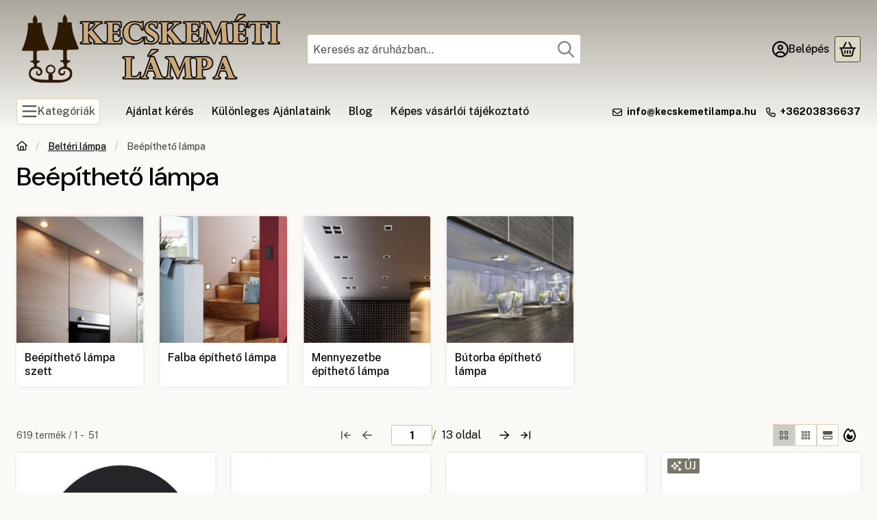

--- FILE ---
content_type: text/html; charset=UTF-8
request_url: https://kecskemetilampa.hu/belteri-lampa/beepitheto-lampa?action=cat_art_list&ajax=1&prefix=false&page=1&cat_art_list_filter_loaded=0
body_size: 21084
content:









    <script>
<!--
function calc_art_list_min_height() {
    const el = document.getElementById("page_artlist_content");
    if (el) {
        el.style.minHeight = "";
        el.style.minHeight = el.offsetHeight + "px";
    }
}
calc_art_list_min_height();
window.addEventListener("resize", () => calc_art_list_min_height());
window.addEventListener("orientationchange", () => calc_art_list_min_height());
function artlist_formsubmit_artlist(cikkname) {
   cart_add(cikkname,"artlist_");
}
$(document).ready(function(){
	select_base_price("artlist_RAB__unas__71224",0);
	
	select_base_price("artlist_SMA__unas__70196",0);
	
	select_base_price("artlist_SYL__unas__0053917",0);
	
	select_base_price("artlist_TRI__unas__635110102",0);
	
	select_base_price("artlist_TRI__unas__635110107",0);
	
	select_base_price("artlist_TRI__unas__635110302",0);
	
	select_base_price("artlist_TRI__unas__635110307",0);
	
	select_base_price("artlist_TRI__unas__635310132",0);
	
	select_base_price("artlist_TRI__unas__635314132",0);
	
	select_base_price("artlist_TRI__unas__635410131",0);
	
	select_base_price("artlist_TRI__unas__635410132",0);
	
	select_base_price("artlist_TRI__unas__635410107",0);
	
	select_base_price("artlist_TRI__unas__635110101",0);
	
	select_base_price("artlist_TRI__unas__635110301",0);
	
	select_base_price("artlist_TRI__unas__635310131",0);
	
	select_base_price("artlist_TRI__unas__635314131",0);
	
	select_base_price("artlist_EMI__unas__71074",0);
	
	select_base_price("artlist_EMI__unas__71075",0);
	
	select_base_price("artlist_SMA__unas__70393",0);
	
	select_base_price("artlist_SMA__unas__70098",0);
	
	select_base_price("artlist_EMI__unas__71094",0);
	
	select_base_price("artlist_EMI__unas__71104",0);
	
	select_base_price("artlist_EMI__unas__70414",0);
	
	select_base_price("artlist_EMI__unas__70409",0);
	
	select_base_price("artlist_SMA__unas__70195",0);
	
	select_base_price("artlist_EMI__unas__70438",0);
	
	select_base_price("artlist_TRI__unas__651000207",0);
	
	select_base_price("artlist_KAN__unas__26796",0);
	
	select_base_price("artlist_EMI__unas__48335",0);
	
	select_base_price("artlist_SMA__unas__70310",0);
	
	select_base_price("artlist_TRI__unas__651000231",0);
	
	select_base_price("artlist_TRI__unas__653610331",0);
	
	select_base_price("artlist_EGL__unas__99671",0);
	
	select_base_price("artlist_EMI__unas__71033",0);
	
	select_base_price("artlist_TRI__unas__653410131",0);
	
	select_base_price("artlist_EMI__unas__48320",0);
	
	select_base_price("artlist_TRI__unas__653610306",0);
	
	select_base_price("artlist_EMI__unas__70410",0);
	
	select_base_price("artlist_SMA__unas__70215",0);
	
	select_base_price("artlist_RAB__unas__71232",0);
	
	select_base_price("artlist_KAN__unas__26715",0);
	
	select_base_price("artlist_EMI__unas__71095",0);
	
	select_base_price("artlist_EMI__unas__70415",0);
	
	select_base_price("artlist_EMI__unas__71055",0);
	
	select_base_price("artlist_EMI__unas__70419",0);
	
	select_base_price("artlist_RAB__unas__71216",0);
	
	select_base_price("artlist_EMI__unas__70416",0);
	
	select_base_price("artlist_TRI__unas__651000232",0);
	
	select_base_price("artlist_SMA__unas__70010",0);
	
	select_base_price("artlist_RAB__unas__71240",0);
	
	select_base_price("artlist_SMA__unas__70194",0);
	
});
// -->
</script>


            <div id="page_artlist_content" class="page_content product-list-wrapper">                    <div class="paging-sorting-ordering paging-sorting-ordering--top">
            <div class="container">
                <div class="paging-sorting-ordering__inner">
                    <div class="row gx-5 align-items-center">
                                                <div class="col-auto product-num-col font-s" tabindex="-1">
                            <span class="product-num"><span class="visually-hidden">Összes termék a kategóriában</span>619</span>
                            <span class="product-num__text">termék</span>
                                                        <span class="product-num__start" aria-hidden="true">1</span>
                            <span class="product-num__end" aria-hidden="true">51</span>
                                                    </div>
                        
                                                <div class="viewing-sorting--top order-sm-3 col-auto d-flex align-items-center ms-auto">
                                                                                            <div class="view-select btn-group view-select--top" role="radiogroup" aria-label="Lista nézet">
    
                    <button title="Lista nézet 1" type="button" role="radio"
                aria-checked="true" class="view-select__btn btn btn-sm btn-secondary btn-square active">
            <svg class="icon-set" xmlns="http://www.w3.org/2000/svg" viewBox="0 0 448 512"><!--! Font Awesome Pro 6.3.0 by @fontawesome - https://fontawesome.com License - https://fontawesome.com/license (Commercial License) Copyright 2023 Fonticons, Inc. --><path d="M48 80v96h96V80H48zM0 80C0 53.5 21.5 32 48 32h96c26.5 0 48 21.5 48 48v96c0 26.5-21.5 48-48 48H48c-26.5 0-48-21.5-48-48V80zM48 336v96h96V336H48zM0 336c0-26.5 21.5-48 48-48h96c26.5 0 48 21.5 48 48v96c0 26.5-21.5 48-48 48H48c-26.5 0-48-21.5-48-48V336zM400 80H304v96h96V80zM304 32h96c26.5 0 48 21.5 48 48v96c0 26.5-21.5 48-48 48H304c-26.5 0-48-21.5-48-48V80c0-26.5 21.5-48 48-48zm0 304v96h96V336H304zm-48 0c0-26.5 21.5-48 48-48h96c26.5 0 48 21.5 48 48v96c0 26.5-21.5 48-48 48H304c-26.5 0-48-21.5-48-48V336z"/></svg>
        </button>
                    <button title="Lista nézet 2" type="button" role="radio"
                aria-checked="false" class="view-select__btn btn btn-sm btn-secondary btn-square" onclick="location.href=location_href_with_get('change_page_design=2')">
            <svg class="icon-set" xmlns="http://www.w3.org/2000/svg" viewBox="0 0 448 512"><!--! Font Awesome Pro 6.3.0 by @fontawesome - https://fontawesome.com License - https://fontawesome.com/license (Commercial License) Copyright 2023 Fonticons, Inc. --><path d="M88 72v48H40V72H88zM40 32C17.9 32 0 49.9 0 72v48c0 22.1 17.9 40 40 40H88c22.1 0 40-17.9 40-40V72c0-22.1-17.9-40-40-40H40zM88 232v48H40V232H88zM40 192c-22.1 0-40 17.9-40 40v48c0 22.1 17.9 40 40 40H88c22.1 0 40-17.9 40-40V232c0-22.1-17.9-40-40-40H40zm0 200H88v48H40V392zM0 392v48c0 22.1 17.9 40 40 40H88c22.1 0 40-17.9 40-40V392c0-22.1-17.9-40-40-40H40c-22.1 0-40 17.9-40 40zM248 72v48H200V72h48zM200 32c-22.1 0-40 17.9-40 40v48c0 22.1 17.9 40 40 40h48c22.1 0 40-17.9 40-40V72c0-22.1-17.9-40-40-40H200zm0 200h48v48H200V232zm-40 0v48c0 22.1 17.9 40 40 40h48c22.1 0 40-17.9 40-40V232c0-22.1-17.9-40-40-40H200c-22.1 0-40 17.9-40 40zm88 160v48H200V392h48zm-48-40c-22.1 0-40 17.9-40 40v48c0 22.1 17.9 40 40 40h48c22.1 0 40-17.9 40-40V392c0-22.1-17.9-40-40-40H200zM360 72h48v48H360V72zm-40 0v48c0 22.1 17.9 40 40 40h48c22.1 0 40-17.9 40-40V72c0-22.1-17.9-40-40-40H360c-22.1 0-40 17.9-40 40zm88 160v48H360V232h48zm-48-40c-22.1 0-40 17.9-40 40v48c0 22.1 17.9 40 40 40h48c22.1 0 40-17.9 40-40V232c0-22.1-17.9-40-40-40H360zm0 200h48v48H360V392zm-40 0v48c0 22.1 17.9 40 40 40h48c22.1 0 40-17.9 40-40V392c0-22.1-17.9-40-40-40H360c-22.1 0-40 17.9-40 40z"/></svg>
        </button>
                    <button title="Lista nézet 3" type="button" role="radio"
                aria-checked="false" class="view-select__btn btn btn-sm btn-secondary btn-square" onclick="location.href=location_href_with_get('change_page_design=3')">
            <svg class="icon-set" xmlns="http://www.w3.org/2000/svg" viewBox="0 0 512 512"><!--! Font Awesome Pro 6.3.0 by @fontawesome - https://fontawesome.com License - https://fontawesome.com/license (Commercial License) Copyright 2023 Fonticons, Inc. --><path d="M448 224c35.3 0 64-28.7 64-64V96c0-35.3-28.7-64-64-64H64C28.7 32 0 60.7 0 96v64c0 35.3 28.7 64 64 64l384 0zm16 128v64c0 8.8-7.2 16-16 16l-80 0H144 64c-8.8 0-16-7.2-16-16l0-64c0-8.8 7.2-16 16-16H448c8.8 0 16 7.2 16 16zm48 64V352c0-35.3-28.7-64-64-64L64 288c-35.3 0-64 28.7-64 64v64c0 35.3 28.7 64 64 64l384 0c35.3 0 64-28.7 64-64z"/></svg>
        </button>
    </div>                                                                                    <div class="order order--top flex-shrink-0">
                                <form name="form_art_order1" method="post">
<input name="art_order_sent" value="ok" type="hidden">

                                <div class="order__select-outer form-select-group" title="Sorrend">
                                    <select name="new_art_order" onchange="document.form_art_order1.submit();" class="form-select popular" aria-label="Sorrend" id="new_art_order_top">
                                                                                <option value="popular" selected="selected">Népszerűség szerint</option>
                                                                                <option value="name" >Név szerint (A-Z)</option>
                                                                                <option value="name_desc" >Név szerint (Z-A)</option>
                                                                                <option value="price" >Ár szerint növekvő</option>
                                                                                <option value="price_desc" >Ár szerint csökkenő</option>
                                                                                <option value="time_desc" >Felvitel szerint (legutolsó az első)</option>
                                                                                <option value="time" >Felvitel szerint (legkorábbi az első)</option>
                                                                            </select>
                                </div>
                                </form>

                            </div>
                                                    </div>
                        
                                                                                 <nav class="paging__nav order-sm-2 col-12 col-sm-auto page_artlist_page ms-auto"
     aria-label="felső lapozás"
>
    <ul class="pagination mb-0">
    <li class="page-item page-first disabled page-arrow">
        <a class="page-link" tabindex="-1" aria-label="első Oldal"
                          href="#"
                   >
            <svg class="icon-set"><use href="#icon-arrow-left-to-line"></use></svg>
        </a>
    </li>
    <li class="page-item disabled page-prev page-arrow">
        <a class="page-link" tabindex="-1" aria-label="előző Oldal"
                            href="#"
                    >
            <svg class="icon-set"><use href="#icon-arrow-left"></use></svg>
        </a>
    </li>
    <li class="page-item page-item--input form-group-sm mb-0">
        <input class="page-input form-control" type="number" step="1" min="1" max="13" aria-label="oldal" data-direct-call-js="cat_art_list_page(0,&#039;&#039;,[page_selected]);"               value="1">
        <span class="page-item__last-page-text" data-text-page="oldal">13</span>
    </li>
    <li class="page-item page-next page-arrow">
        <a class="page-link" aria-label="következő Oldal"
                             href="javascript:cat_art_list_page(0,'',2);"                                    >
            <svg class="icon-set"><use href="#icon-arrow-right"></use></svg>
        </a>
    </li>
    <li class="page-item page-last page-arrow">
        <a class="page-link" aria-label="utolsó Oldal"
                             href="javascript:cat_art_list_page(0,'',13);"                                     >
            <svg class="icon-set"><use href="#icon-arrow-right-to-line"></use></svg>
        </a>
    </li>
</ul>
<script>
    $(document).on('keyup focus','.pagination .page-input', function(e){
        let this_input = this;
        let this_input_def = parseInt(this_input.defaultValue);
        let this_input_val = parseInt(this_input.value);
        let this_input_min = parseInt(this_input.min);
        let this_input_max = parseInt(this_input.max);

        if (e.type == "focusin") {
            this_input.select();
        } else {
            /* if the first character is 0, or NaN, or empty, set input value to min */
            if ( /^0+\d/.test(this_input_val) || this_input_val == '' || isNaN(this_input_val) ) {
                this_input.value = this_input_min;
                this_input_val = this_input_min;
            } else if ( this_input_val > this_input_max ) {
                this_input.value = this_input_max;
                this_input_val = this_input_max;
            }

            debouncedPaging(); /* clear debounce */
            if ( this_input_val != this_input_def) {
                /* if hit ENTER forward immediately */
                if (e.key === 'Enter') {
                    loadNextPage(this_input,this_input_val);
                } else {
                    debouncedPaging(this_input,this_input_val);
                }
            }
        }
    });
    function loadNextPage(input,page_selected){
        if (input.hasAttribute('data-direct-call-js')) {
            eval(input.getAttribute('data-direct-call-js').replace("[page_selected]",page_selected));
        } else {
            location.href=input.getAttribute('data-direct-link').replace("[page_selected]",page_selected);
        }
    }
</script>

</nav>                                            </div>
                </div>
            </div>
        </div>
        
                    
    
                


                    
    



    
    
    
    
    




                
    

    
    
                <div class="container" aria-label="termékek" role="region">
            <div role="list" class="grid products js-products type--1 card--1" id="list-artlist_product_list_cat"
                 style="--main-img-width:330px;--main-img-height:330px;"
        >
    
                                

                
    <div role="listitem" class="product list-1-card-1 js-product page_artlist_sku_RAB__unas__71224"
             id="page_artlist_artlist_RAB__unas__71224" data-sku="RAB-71224"
    >
        <div class="product__inner" role="region" aria-label="Rábalux 71224 Shaun mennyezetbe építhető lámpa termék">
                                            		            
                        <div class="product__img-outer">
                                                    <a class="product__img-link product_link_normal" data-sku="RAB-71224" href="https://kecskemetilampa.hu/Rabalux-71224-Shaun-mennyezetbe-epitheto-lampa" tabindex="-1" aria-hidden="true">
    <img width="330" height="330"
         alt="Rábalux 71224 Shaun mennyezetbe építhető lámpa" title="Rábalux 71224 Shaun mennyezetbe építhető lámpa" id="main_image_artlist_RAB__unas__71224" fetchpriority="high" sizes="auto" class="product__img" src="https://kecskemetilampa.hu/img/60533/RAB-71224/330x330,r/RAB-71224.webp?time=1718017975"
         srcset="https://kecskemetilampa.hu/img/60533/RAB-71224/330x330,r/RAB-71224.webp?time=1718017975 330w,https://kecskemetilampa.hu/img/60533/RAB-71224/660x660,r/RAB-71224.webp?time=1718017975 660w"
    >
</a>
                
                                    
                                        <div class="product__badges">
                        
                        
                                
                                
                        
                        
                    </div>
                                    
                                                    
        <div class="product__function-btns">
                                <button type="button" class="btn product-function-btn favourites-btn page_artdet_func_favourites_RAB__unas__71224 page_artdet_func_favourites_outer_RAB__unas__71224"
                    id="page_artlist_func_favourites_RAB__unas__71224" onclick="add_to_favourites(&quot;&quot;,&quot;RAB-71224&quot;,&quot;page_artlist_func_favourites_RAB__unas__71224&quot;,&quot;page_artlist_func_favourites_outer_RAB__unas__71224&quot;,&quot;884218411&quot;);" aria-label="Kedvencekhez">
                    <svg class="icon-set"><use href="#icon-heart"></use></svg>
            </button>
                                    <button type="button" class="btn product-function-btn product__btn-compare page_art_func_compare page_art_func_compare_RAB__unas__71224"
                aria-label="Összehasonlítás" onclick="popup_compare_dialog(&quot;RAB-71224&quot;);">
                <svg class="icon-set"><use href="#icon-arrow-right-arrow-left"></use></svg>
        </button>
                    </div>
                    
                                                        		                            </div>
            
                                            		            
            <div class="product__data">                    <div class="product__lc-1">
                                                                                     
                                                                                                                     <h2 class="product__name"><a class="product__name-link product_link_normal" data-sku="RAB-71224" href="https://kecskemetilampa.hu/Rabalux-71224-Shaun-mennyezetbe-epitheto-lampa">Rábalux 71224 Shaun mennyezetbe építhető lámpa</a></h2>
                                                                                                                                                                                                                                  
        <div class="product__params">
                                <div class="product__param text">
                <div class="product__param-title">
                    <span class="param-name" tabindex="0" data-tippy="<span class='product__param-title-tippy'>Várható szállítás</span>&lt;p&gt;Azt mutatja, hogy a terméket várhatóan mikor tudjuk szállítani. Konkrét dátumot a megrendelés visszaigazolásakor küldünk.&lt;/p&gt;">Várható szállítás<span class="info-icon"><svg class="icon-set"><use href="#icon-circle-info"></use></svg>:</span>                    </span>
                </div>
                <div class="product__param-value">1-2 munkanap</div>
            </div>
                        </div>
                                                                                                                     
        <div class="product__stock stock badge on-stock">
                    <svg class="icon-set"><use href="#icon-circle-check"></use></svg>
            <span class="stock__text">
                                Raktáron
                                                <span class="stock__qty-and-unit">
                    (9&nbsp;db)                </span>
                            </span>
            </div>
                                                                                                                     
        <div class="product__prices has-price-sale">
        <div class="product__price-base-outer"><div class="product__badge-sale badge badge--sale" id="price_save_artlist_RAB__unas__71224" data-after="%" aria-label="Kedvezmény">10</div><span class="product__price-base product-price--base" tabindex="0" data-tippy="Az áthúzott ár az árcsökkentés alkalmazását megelőző 30 nap legalacsonyabb eladási ára."><span class="product__price-base-value text-line-through"><span class='price-gross-format'><span id='price_net_brutto_artlist_RAB__unas__71224' class='price_net_brutto_artlist_RAB__unas__71224 price-gross'>990</span><span class='price-currency'> Ft</span></span></span><span class="info-icon"><svg class="icon-set"><use href="#icon-circle-info"></use></svg></span></span>
        </div>
                <div class="product__price-sale product-price--sale" aria-label="Vételár: 890 Ft"><span class='price-gross-format'><span id='price_akcio_brutto_artlist_RAB__unas__71224' class='price_akcio_brutto_artlist_RAB__unas__71224 price-gross'>890</span><span class='price-currency'> Ft</span></span></div>
                                        </div>
                                                                                                </div>
                                        <div class="product__lc-2">
                                                                                     
<div class="product__main">                                                                                                <div class="product__cart-input-col quantity-unit-type--tippy">
                        <div class="product__cart-input-wrap page_qty_input_outer">
                            <button type="button" class="qtyminus_common btn btn-clear qty_disable" aria-label="minusz"></button>
                            <input name="db_artlist_RAB__unas__71224" id="db_artlist_RAB__unas__71224" type="number"
                                   value="1" class="page_qty_input form-control" step="1"
                                   data-min="1" data-max="999999" data-step="1"
                                   aria-label="Mennyiség" data-tippy="db"                            >
                            <button type="button" class="qtyplus_common btn btn-clear" aria-label="plusz"></button>
                        </div>
                    </div>
                                                                            <div class="product__main-btn-col">
                                                <button class="product-main-btn product__cart-btn btn" onclick="cart_add('RAB__unas__71224','artlist_');" type="button" data-text="Kosárba" aria-label="Kosárba">
                    <svg class="icon-set"><use href="#icon-basket-shopping"></use></svg>
                </button>
                            </div>
            </div>
                                                                        </div>
                    </div>
        </div>
    </div>
                
    <div role="listitem" class="product list-1-card-1 js-product page_artlist_sku_SMA__unas__70196"
             id="page_artlist_artlist_SMA__unas__70196" data-sku="SMA-70196"
    >
        <div class="product__inner" role="region" aria-label="  Smarter 70196 MT 101 d8,5cm, 1xGU5.3 fix mennyezetbe építhető lámpa termék">
                                            		            
                        <div class="product__img-outer">
                                                    <a class="product__img-link product_link_normal" data-sku="SMA-70196" href="https://kecskemetilampa.hu/Smarter-70196-MT-101-mennyezetbe-epitheto-lampa" tabindex="-1" aria-hidden="true">
    <img width="330" height="330"
         alt="  Smarter 70196 MT 101 d8,5cm, 1xGU5.3 fix mennyezetbe építhető lámpa" title="  Smarter 70196 MT 101 d8,5cm, 1xGU5.3 fix mennyezetbe építhető lámpa" id="main_image_artlist_SMA__unas__70196" loading="lazy" sizes="auto" class="product__img" src="https://kecskemetilampa.hu/img/60533/SMA-70196/330x330,r/SMA-70196.webp?time=1649497168"
         srcset="https://kecskemetilampa.hu/img/60533/SMA-70196/330x330,r/SMA-70196.webp?time=1649497168 330w,https://kecskemetilampa.hu/img/60533/SMA-70196/660x660,r/SMA-70196.webp?time=1649497168 660w"
    >
</a>
                
                                    
                                        <div class="product__badges">
                        
                        
                                
                                
                        
                        
                    </div>
                                    
                                                    
        <div class="product__function-btns">
                                <button type="button" class="btn product-function-btn favourites-btn page_artdet_func_favourites_SMA__unas__70196 page_artdet_func_favourites_outer_SMA__unas__70196"
                    id="page_artlist_func_favourites_SMA__unas__70196" onclick="add_to_favourites(&quot;&quot;,&quot;SMA-70196&quot;,&quot;page_artlist_func_favourites_SMA__unas__70196&quot;,&quot;page_artlist_func_favourites_outer_SMA__unas__70196&quot;,&quot;110557264&quot;);" aria-label="Kedvencekhez">
                    <svg class="icon-set"><use href="#icon-heart"></use></svg>
            </button>
                                    <button type="button" class="btn product-function-btn product__btn-compare page_art_func_compare page_art_func_compare_SMA__unas__70196"
                aria-label="Összehasonlítás" onclick="popup_compare_dialog(&quot;SMA-70196&quot;);">
                <svg class="icon-set"><use href="#icon-arrow-right-arrow-left"></use></svg>
        </button>
                    </div>
                    
                                                        		                            </div>
            
                                            		            
            <div class="product__data">                    <div class="product__lc-1">
                                                                                     
                                                                                                                     <h2 class="product__name"><a class="product__name-link product_link_normal" data-sku="SMA-70196" href="https://kecskemetilampa.hu/Smarter-70196-MT-101-mennyezetbe-epitheto-lampa">  Smarter 70196 MT 101 d8,5cm, 1xGU5.3 fix mennyezetbe építhető lámpa</a></h2>
                                                                                                                                                                                                                                  
        <div class="product__params">
                                <div class="product__param text">
                <div class="product__param-title">
                    <span class="param-name" tabindex="0" data-tippy="<span class='product__param-title-tippy'>Várható szállítás</span>&lt;p&gt;Azt mutatja, hogy a terméket várhatóan mikor tudjuk szállítani. Konkrét dátumot a megrendelés visszaigazolásakor küldünk.&lt;/p&gt;">Várható szállítás<span class="info-icon"><svg class="icon-set"><use href="#icon-circle-info"></use></svg>:</span>                    </span>
                </div>
                <div class="product__param-value">1-2 munkanap</div>
            </div>
                        </div>
                                                                                                                     
        <div class="product__stock stock badge only_stock_status on-stock">
                    <svg class="icon-set"><use href="#icon-circle-check"></use></svg>
            <span class="stock__text">
                                Raktáron
                                                <span class="stock__qty-and-unit">
                    (1&nbsp;db)                </span>
                            </span>
            </div>
                                                                                                                     
        <div class="product__prices">
        <div class="product__price-base-outer"><span class="product__price-base product-price--base" aria-label="Vételár: 3 730 Ft"><span class="product__price-base-value"><span class='price-gross-format'><span id='price_net_brutto_artlist_SMA__unas__70196' class='price_net_brutto_artlist_SMA__unas__70196 price-gross'>3 730</span><span class='price-currency'> Ft</span></span></span></span>
        </div>
                                        </div>
                                                                                                </div>
                                        <div class="product__lc-2">
                                                                                     
<div class="product__main">                        <div class="product__main-btn-col">
            <button class="product-main-btn product__details-btn btn" onclick="location.href='https://kecskemetilampa.hu/Smarter-70196-MT-101-mennyezetbe-epitheto-lampa'" type="button" data-text="Részletek" title="Részletek" aria-label="Részletek">
                <svg class="icon-set"><use href="#icon-arrow-right"></use></svg>
            </button>
        </div>
            </div>
                                                                        </div>
                    </div>
        </div>
    </div>
                
    <div role="listitem" class="product list-1-card-1 js-product page_artlist_sku_SYL__unas__0053917"
             id="page_artlist_artlist_SYL__unas__0053917" data-sku="SYL-0053917"
    >
        <div class="product__inner" role="region" aria-label="Sylvania 0053917 Downlight mennyezetbe építhető lámpa termék">
                                            		            
                        <div class="product__img-outer">
                                                    <a class="product__img-link product_link_normal" data-sku="SYL-0053917" href="https://kecskemetilampa.hu/Sylvania-0053917-Downlight-mennyezetbe-epitheto-la" tabindex="-1" aria-hidden="true">
    <img width="330" height="330"
         alt="Sylvania 0053917 Downlight mennyezetbe építhető lámpa" title="Sylvania 0053917 Downlight mennyezetbe építhető lámpa" id="main_image_artlist_SYL__unas__0053917" loading="lazy" sizes="auto" class="product__img" src="https://kecskemetilampa.hu/img/60533/SYL-0053917/330x330,r/SYL-0053917.webp?time=1708325981"
         srcset="https://kecskemetilampa.hu/img/60533/SYL-0053917/330x330,r/SYL-0053917.webp?time=1708325981 330w,https://kecskemetilampa.hu/img/60533/SYL-0053917/627x627,r/SYL-0053917.webp?time=1708325981 627w"
    >
</a>
                
                                    
                                        <div class="product__badges">
                        
                        
                                
                                
                        
                        
                    </div>
                                    
                                                    
        <div class="product__function-btns">
                                <button type="button" class="btn product-function-btn favourites-btn page_artdet_func_favourites_SYL__unas__0053917 page_artdet_func_favourites_outer_SYL__unas__0053917"
                    id="page_artlist_func_favourites_SYL__unas__0053917" onclick="add_to_favourites(&quot;&quot;,&quot;SYL-0053917&quot;,&quot;page_artlist_func_favourites_SYL__unas__0053917&quot;,&quot;page_artlist_func_favourites_outer_SYL__unas__0053917&quot;,&quot;805436280&quot;);" aria-label="Kedvencekhez">
                    <svg class="icon-set"><use href="#icon-heart"></use></svg>
            </button>
                                    <button type="button" class="btn product-function-btn product__btn-compare page_art_func_compare page_art_func_compare_SYL__unas__0053917"
                aria-label="Összehasonlítás" onclick="popup_compare_dialog(&quot;SYL-0053917&quot;);">
                <svg class="icon-set"><use href="#icon-arrow-right-arrow-left"></use></svg>
        </button>
                    </div>
                    
                                                        		                            </div>
            
                                            		            
            <div class="product__data">                    <div class="product__lc-1">
                                                                                     
                                                                                                                     <h2 class="product__name"><a class="product__name-link product_link_normal" data-sku="SYL-0053917" href="https://kecskemetilampa.hu/Sylvania-0053917-Downlight-mennyezetbe-epitheto-la">Sylvania 0053917 Downlight mennyezetbe építhető lámpa</a></h2>
                                                                                                                                                                                                                                  
        <div class="product__params">
                                <div class="product__param text">
                <div class="product__param-title">
                    <span class="param-name" tabindex="0" data-tippy="<span class='product__param-title-tippy'>Várható szállítás</span>&lt;p&gt;Azt mutatja, hogy a terméket várhatóan mikor tudjuk szállítani. Konkrét dátumot a megrendelés visszaigazolásakor küldünk.&lt;/p&gt;">Várható szállítás<span class="info-icon"><svg class="icon-set"><use href="#icon-circle-info"></use></svg>:</span>                    </span>
                </div>
                <div class="product__param-value">1-2 munkanap</div>
            </div>
                        </div>
                                                                                                                     
        <div class="product__stock stock badge on-stock">
                    <svg class="icon-set"><use href="#icon-circle-check"></use></svg>
            <span class="stock__text">
                                Raktáron
                                                <span class="stock__qty-and-unit">
                    (3&nbsp;db)                </span>
                            </span>
            </div>
                                                                                                                     
        <div class="product__prices has-price-sale">
        <div class="product__price-base-outer"><div class="product__badge-sale badge badge--sale" id="price_save_artlist_SYL__unas__0053917" data-after="%" aria-label="Kedvezmény">16</div><span class="product__price-base product-price--base" tabindex="0" data-tippy="Az áthúzott ár az árcsökkentés alkalmazását megelőző 30 nap legalacsonyabb eladási ára."><span class="product__price-base-value text-line-through"><span class='price-gross-format'><span id='price_net_brutto_artlist_SYL__unas__0053917' class='price_net_brutto_artlist_SYL__unas__0053917 price-gross'>6 990</span><span class='price-currency'> Ft</span></span></span><span class="info-icon"><svg class="icon-set"><use href="#icon-circle-info"></use></svg></span></span>
        </div>
                <div class="product__price-sale product-price--sale" aria-label="Vételár: 5 820 Ft"><span class='price-gross-format'><span id='price_akcio_brutto_artlist_SYL__unas__0053917' class='price_akcio_brutto_artlist_SYL__unas__0053917 price-gross'>5 820</span><span class='price-currency'> Ft</span></span></div>
                                        </div>
                                                                                                </div>
                                        <div class="product__lc-2">
                                                                                     
<div class="product__main">                                                                                                <div class="product__cart-input-col quantity-unit-type--tippy">
                        <div class="product__cart-input-wrap page_qty_input_outer">
                            <button type="button" class="qtyminus_common btn btn-clear qty_disable" aria-label="minusz"></button>
                            <input name="db_artlist_SYL__unas__0053917" id="db_artlist_SYL__unas__0053917" type="number"
                                   value="1" class="page_qty_input form-control" step="1"
                                   data-min="1" data-max="999999" data-step="1"
                                   aria-label="Mennyiség" data-tippy="db"                            >
                            <button type="button" class="qtyplus_common btn btn-clear" aria-label="plusz"></button>
                        </div>
                    </div>
                                                                            <div class="product__main-btn-col">
                                                <button class="product-main-btn product__cart-btn btn" onclick="cart_add('SYL__unas__0053917','artlist_');" type="button" data-text="Kosárba" aria-label="Kosárba">
                    <svg class="icon-set"><use href="#icon-basket-shopping"></use></svg>
                </button>
                            </div>
            </div>
                                                                        </div>
                    </div>
        </div>
    </div>
                
    <div role="listitem" class="product list-1-card-1 js-product page_artlist_sku_TRI__unas__635110102"
             id="page_artlist_artlist_TRI__unas__635110102" data-sku="TRI-635110102"
    >
        <div class="product__inner" role="region" aria-label="  Trio 635110102 Himal 450lm, 2700/4000K, fényerőszabályzós, mennyezetbe építhető lámpa termék">
                                            		            
                        <div class="product__img-outer">
                                                    <a class="product__img-link product_link_normal" data-sku="TRI-635110102" href="https://kecskemetilampa.hu/Trio-635110102-Himal-450lm-2700-4000K-fenyeroszaba" tabindex="-1" aria-hidden="true">
    <img width="330" height="330"
         alt="  Trio 635110102 Himal 450lm, 2700/4000K, fényerőszabályzós, mennyezetbe építhető lámpa" title="  Trio 635110102 Himal 450lm, 2700/4000K, fényerőszabályzós, mennyezetbe építhető lámpa" id="main_image_artlist_TRI__unas__635110102" loading="lazy" sizes="auto" class="product__img" src="https://kecskemetilampa.hu/img/60533/TRI-635110102/330x330,r/TRI-635110102.webp?time=1768809011"
         srcset="https://kecskemetilampa.hu/img/60533/TRI-635110102/330x330,r/TRI-635110102.webp?time=1768809011 330w,https://kecskemetilampa.hu/img/60533/TRI-635110102/660x660,r/TRI-635110102.webp?time=1768809011 660w"
    >
</a>
                
                                    
                                        <div class="product__badges">
                        <div class="product__badge-new badge badge--new"><svg class="icon-set"><use href="#icon-sparkles"></use></svg><span>ÚJ</span></div>
                        
                                
                                
                        
                        
                    </div>
                                    
                                                    
        <div class="product__function-btns">
                                <button type="button" class="btn product-function-btn favourites-btn page_artdet_func_favourites_TRI__unas__635110102 page_artdet_func_favourites_outer_TRI__unas__635110102"
                    id="page_artlist_func_favourites_TRI__unas__635110102" onclick="add_to_favourites(&quot;&quot;,&quot;TRI-635110102&quot;,&quot;page_artlist_func_favourites_TRI__unas__635110102&quot;,&quot;page_artlist_func_favourites_outer_TRI__unas__635110102&quot;,&quot;1436415271&quot;);" aria-label="Kedvencekhez">
                    <svg class="icon-set"><use href="#icon-heart"></use></svg>
            </button>
                                    <button type="button" class="btn product-function-btn product__btn-compare page_art_func_compare page_art_func_compare_TRI__unas__635110102"
                aria-label="Összehasonlítás" onclick="popup_compare_dialog(&quot;TRI-635110102&quot;);">
                <svg class="icon-set"><use href="#icon-arrow-right-arrow-left"></use></svg>
        </button>
                    </div>
                    
                                                        		                            </div>
            
                                            		            
            <div class="product__data">                    <div class="product__lc-1">
                                                                                     
                                                                                                                     <h2 class="product__name"><a class="product__name-link product_link_normal" data-sku="TRI-635110102" href="https://kecskemetilampa.hu/Trio-635110102-Himal-450lm-2700-4000K-fenyeroszaba">  Trio 635110102 Himal 450lm, 2700/4000K, fényerőszabályzós, mennyezetbe építhető lámpa</a></h2>
                                                                                                                                                                                                                                  
        <div class="product__params">
                                <div class="product__param text">
                <div class="product__param-title">
                    <span class="param-name">Várható szállíthatóság:                    </span>
                </div>
                <div class="product__param-value">8-12 munkanap</div>
            </div>
                        </div>
                                                                                                                     
        <div class="product__stock stock badge to-order">
                                    <svg class="icon-set"><use href="#icon-circle-calendar"></use></svg>
                <span class="stock__text">Rendelhető</span>
                        </div>
                                                                                                                     
        <div class="product__prices">
        <div class="product__price-base-outer"><span class="product__price-base product-price--base" aria-label="Vételár: 3 990 Ft"><span class="product__price-base-value"><span class='price-gross-format'><span id='price_net_brutto_artlist_TRI__unas__635110102' class='price_net_brutto_artlist_TRI__unas__635110102 price-gross'>3 990</span><span class='price-currency'> Ft</span></span></span></span>
        </div>
                                        </div>
                                                                                                </div>
                                        <div class="product__lc-2">
                                                                                     
<div class="product__main">                        <div class="product__main-btn-col">
            <button class="product-main-btn product__details-btn btn" onclick="location.href='https://kecskemetilampa.hu/Trio-635110102-Himal-450lm-2700-4000K-fenyeroszaba'" type="button" data-text="Részletek" title="Részletek" aria-label="Részletek">
                <svg class="icon-set"><use href="#icon-arrow-right"></use></svg>
            </button>
        </div>
            </div>
                                                                        </div>
                    </div>
        </div>
    </div>
                
    <div role="listitem" class="product list-1-card-1 js-product page_artlist_sku_TRI__unas__635110107"
             id="page_artlist_artlist_TRI__unas__635110107" data-sku="TRI-635110107"
    >
        <div class="product__inner" role="region" aria-label="  Trio 635110107 Himal 450lm, 2700/4000K, fényerőszabályzós, mennyezetbe építhető lámpa termék">
                                            		            
                        <div class="product__img-outer">
                                                    <a class="product__img-link product_link_normal" data-sku="TRI-635110107" href="https://kecskemetilampa.hu/Trio-635110107-Himal-450lm-2700-4000K-fenyeroszaba" tabindex="-1" aria-hidden="true">
    <img width="330" height="330"
         alt="  Trio 635110107 Himal 450lm, 2700/4000K, fényerőszabályzós, mennyezetbe építhető lámpa" title="  Trio 635110107 Himal 450lm, 2700/4000K, fényerőszabályzós, mennyezetbe építhető lámpa" id="main_image_artlist_TRI__unas__635110107" loading="lazy" sizes="auto" class="product__img" src="https://kecskemetilampa.hu/img/60533/TRI-635110107/330x330,r/TRI-635110107.webp?time=1768809012"
         srcset="https://kecskemetilampa.hu/img/60533/TRI-635110107/330x330,r/TRI-635110107.webp?time=1768809012 330w,https://kecskemetilampa.hu/img/60533/TRI-635110107/660x660,r/TRI-635110107.webp?time=1768809012 660w"
    >
</a>
                
                                    
                                        <div class="product__badges">
                        <div class="product__badge-new badge badge--new"><svg class="icon-set"><use href="#icon-sparkles"></use></svg><span>ÚJ</span></div>
                        
                                
                                
                        
                        
                    </div>
                                    
                                                    
        <div class="product__function-btns">
                                <button type="button" class="btn product-function-btn favourites-btn page_artdet_func_favourites_TRI__unas__635110107 page_artdet_func_favourites_outer_TRI__unas__635110107"
                    id="page_artlist_func_favourites_TRI__unas__635110107" onclick="add_to_favourites(&quot;&quot;,&quot;TRI-635110107&quot;,&quot;page_artlist_func_favourites_TRI__unas__635110107&quot;,&quot;page_artlist_func_favourites_outer_TRI__unas__635110107&quot;,&quot;1436415276&quot;);" aria-label="Kedvencekhez">
                    <svg class="icon-set"><use href="#icon-heart"></use></svg>
            </button>
                                    <button type="button" class="btn product-function-btn product__btn-compare page_art_func_compare page_art_func_compare_TRI__unas__635110107"
                aria-label="Összehasonlítás" onclick="popup_compare_dialog(&quot;TRI-635110107&quot;);">
                <svg class="icon-set"><use href="#icon-arrow-right-arrow-left"></use></svg>
        </button>
                    </div>
                    
                                                        		                            </div>
            
                                            		            
            <div class="product__data">                    <div class="product__lc-1">
                                                                                     
                                                                                                                     <h2 class="product__name"><a class="product__name-link product_link_normal" data-sku="TRI-635110107" href="https://kecskemetilampa.hu/Trio-635110107-Himal-450lm-2700-4000K-fenyeroszaba">  Trio 635110107 Himal 450lm, 2700/4000K, fényerőszabályzós, mennyezetbe építhető lámpa</a></h2>
                                                                                                                                                                                                                                  
        <div class="product__params">
                                <div class="product__param text">
                <div class="product__param-title">
                    <span class="param-name">Várható szállíthatóság:                    </span>
                </div>
                <div class="product__param-value">8-12 munkanap</div>
            </div>
                        </div>
                                                                                                                     
        <div class="product__stock stock badge to-order">
                                    <svg class="icon-set"><use href="#icon-circle-calendar"></use></svg>
                <span class="stock__text">Rendelhető</span>
                        </div>
                                                                                                                     
        <div class="product__prices">
        <div class="product__price-base-outer"><span class="product__price-base product-price--base" aria-label="Vételár: 4 590 Ft"><span class="product__price-base-value"><span class='price-gross-format'><span id='price_net_brutto_artlist_TRI__unas__635110107' class='price_net_brutto_artlist_TRI__unas__635110107 price-gross'>4 590</span><span class='price-currency'> Ft</span></span></span></span>
        </div>
                                        </div>
                                                                                                </div>
                                        <div class="product__lc-2">
                                                                                     
<div class="product__main">                        <div class="product__main-btn-col">
            <button class="product-main-btn product__details-btn btn" onclick="location.href='https://kecskemetilampa.hu/Trio-635110107-Himal-450lm-2700-4000K-fenyeroszaba'" type="button" data-text="Részletek" title="Részletek" aria-label="Részletek">
                <svg class="icon-set"><use href="#icon-arrow-right"></use></svg>
            </button>
        </div>
            </div>
                                                                        </div>
                    </div>
        </div>
    </div>
                
    <div role="listitem" class="product list-1-card-1 js-product page_artlist_sku_TRI__unas__635110302"
             id="page_artlist_artlist_TRI__unas__635110302" data-sku="TRI-635110302"
    >
        <div class="product__inner" role="region" aria-label="  Trio 635110302 Himal 3db, egyenként 450lm, 2700/4000K, fényerőszabályzós, mennyezetbe építhető lámpa termék">
                                            		            
                        <div class="product__img-outer">
                                                    <a class="product__img-link product_link_normal" data-sku="TRI-635110302" href="https://kecskemetilampa.hu/Trio-635110302-Himal-3db-egyenkent-450lm-2700-4000" tabindex="-1" aria-hidden="true">
    <img width="330" height="330"
         alt="  Trio 635110302 Himal 3db, egyenként 450lm, 2700/4000K, fényerőszabályzós, mennyezetbe építhető lámpa" title="  Trio 635110302 Himal 3db, egyenként 450lm, 2700/4000K, fényerőszabályzós, mennyezetbe építhető lámpa" id="main_image_artlist_TRI__unas__635110302" loading="lazy" sizes="auto" class="product__img" src="https://kecskemetilampa.hu/img/60533/TRI-635110302/330x330,r/TRI-635110302.webp?time=1768809013"
         srcset="https://kecskemetilampa.hu/img/60533/TRI-635110302/330x330,r/TRI-635110302.webp?time=1768809013 330w,https://kecskemetilampa.hu/img/60533/TRI-635110302/660x660,r/TRI-635110302.webp?time=1768809013 660w"
    >
</a>
                
                                    
                                        <div class="product__badges">
                        <div class="product__badge-new badge badge--new"><svg class="icon-set"><use href="#icon-sparkles"></use></svg><span>ÚJ</span></div>
                        
                                
                                
                        
                        
                    </div>
                                    
                                                    
        <div class="product__function-btns">
                                <button type="button" class="btn product-function-btn favourites-btn page_artdet_func_favourites_TRI__unas__635110302 page_artdet_func_favourites_outer_TRI__unas__635110302"
                    id="page_artlist_func_favourites_TRI__unas__635110302" onclick="add_to_favourites(&quot;&quot;,&quot;TRI-635110302&quot;,&quot;page_artlist_func_favourites_TRI__unas__635110302&quot;,&quot;page_artlist_func_favourites_outer_TRI__unas__635110302&quot;,&quot;1436415286&quot;);" aria-label="Kedvencekhez">
                    <svg class="icon-set"><use href="#icon-heart"></use></svg>
            </button>
                                    <button type="button" class="btn product-function-btn product__btn-compare page_art_func_compare page_art_func_compare_TRI__unas__635110302"
                aria-label="Összehasonlítás" onclick="popup_compare_dialog(&quot;TRI-635110302&quot;);">
                <svg class="icon-set"><use href="#icon-arrow-right-arrow-left"></use></svg>
        </button>
                    </div>
                    
                                                        		                            </div>
            
                                            		            
            <div class="product__data">                    <div class="product__lc-1">
                                                                                     
                                                                                                                     <h2 class="product__name"><a class="product__name-link product_link_normal" data-sku="TRI-635110302" href="https://kecskemetilampa.hu/Trio-635110302-Himal-3db-egyenkent-450lm-2700-4000">  Trio 635110302 Himal 3db, egyenként 450lm, 2700/4000K, fényerőszabályzós, mennyezetbe építhető lámpa</a></h2>
                                                                                                                                                                                                                                  
        <div class="product__params">
                                <div class="product__param text">
                <div class="product__param-title">
                    <span class="param-name">Várható szállíthatóság:                    </span>
                </div>
                <div class="product__param-value">8-12 munkanap</div>
            </div>
                        </div>
                                                                                                                     
        <div class="product__stock stock badge to-order">
                                    <svg class="icon-set"><use href="#icon-circle-calendar"></use></svg>
                <span class="stock__text">Rendelhető</span>
                        </div>
                                                                                                                     
        <div class="product__prices">
        <div class="product__price-base-outer"><span class="product__price-base product-price--base" aria-label="Vételár: 10 990 Ft"><span class="product__price-base-value"><span class='price-gross-format'><span id='price_net_brutto_artlist_TRI__unas__635110302' class='price_net_brutto_artlist_TRI__unas__635110302 price-gross'>10 990</span><span class='price-currency'> Ft</span></span></span></span>
        </div>
                                        </div>
                                                                                                </div>
                                        <div class="product__lc-2">
                                                                                     
<div class="product__main">                        <div class="product__main-btn-col">
            <button class="product-main-btn product__details-btn btn" onclick="location.href='https://kecskemetilampa.hu/Trio-635110302-Himal-3db-egyenkent-450lm-2700-4000'" type="button" data-text="Részletek" title="Részletek" aria-label="Részletek">
                <svg class="icon-set"><use href="#icon-arrow-right"></use></svg>
            </button>
        </div>
            </div>
                                                                        </div>
                    </div>
        </div>
    </div>
                
    <div role="listitem" class="product list-1-card-1 js-product page_artlist_sku_TRI__unas__635110307"
             id="page_artlist_artlist_TRI__unas__635110307" data-sku="TRI-635110307"
    >
        <div class="product__inner" role="region" aria-label="  Trio 635110307 Himal 3db, egyenként 450lm, 2700/4000K, fényerőszabályzós, mennyezetbe építhető lámpa termék">
                                            		            
                        <div class="product__img-outer">
                                                    <a class="product__img-link product_link_normal" data-sku="TRI-635110307" href="https://kecskemetilampa.hu/Trio-635110307-Himal-3db-egyenkent-450lm-2700-4000" tabindex="-1" aria-hidden="true">
    <img width="330" height="330"
         alt="  Trio 635110307 Himal 3db, egyenként 450lm, 2700/4000K, fényerőszabályzós, mennyezetbe építhető lámpa" title="  Trio 635110307 Himal 3db, egyenként 450lm, 2700/4000K, fényerőszabályzós, mennyezetbe építhető lámpa" id="main_image_artlist_TRI__unas__635110307" loading="lazy" sizes="auto" class="product__img" src="https://kecskemetilampa.hu/img/60533/TRI-635110307/330x330,r/TRI-635110307.webp?time=1768809014"
         srcset="https://kecskemetilampa.hu/img/60533/TRI-635110307/330x330,r/TRI-635110307.webp?time=1768809014 330w,https://kecskemetilampa.hu/img/60533/TRI-635110307/660x660,r/TRI-635110307.webp?time=1768809014 660w"
    >
</a>
                
                                    
                                        <div class="product__badges">
                        <div class="product__badge-new badge badge--new"><svg class="icon-set"><use href="#icon-sparkles"></use></svg><span>ÚJ</span></div>
                        
                                
                                
                        
                        
                    </div>
                                    
                                                    
        <div class="product__function-btns">
                                <button type="button" class="btn product-function-btn favourites-btn page_artdet_func_favourites_TRI__unas__635110307 page_artdet_func_favourites_outer_TRI__unas__635110307"
                    id="page_artlist_func_favourites_TRI__unas__635110307" onclick="add_to_favourites(&quot;&quot;,&quot;TRI-635110307&quot;,&quot;page_artlist_func_favourites_TRI__unas__635110307&quot;,&quot;page_artlist_func_favourites_outer_TRI__unas__635110307&quot;,&quot;1436415291&quot;);" aria-label="Kedvencekhez">
                    <svg class="icon-set"><use href="#icon-heart"></use></svg>
            </button>
                                    <button type="button" class="btn product-function-btn product__btn-compare page_art_func_compare page_art_func_compare_TRI__unas__635110307"
                aria-label="Összehasonlítás" onclick="popup_compare_dialog(&quot;TRI-635110307&quot;);">
                <svg class="icon-set"><use href="#icon-arrow-right-arrow-left"></use></svg>
        </button>
                    </div>
                    
                                                        		                            </div>
            
                                            		            
            <div class="product__data">                    <div class="product__lc-1">
                                                                                     
                                                                                                                     <h2 class="product__name"><a class="product__name-link product_link_normal" data-sku="TRI-635110307" href="https://kecskemetilampa.hu/Trio-635110307-Himal-3db-egyenkent-450lm-2700-4000">  Trio 635110307 Himal 3db, egyenként 450lm, 2700/4000K, fényerőszabályzós, mennyezetbe építhető lámpa</a></h2>
                                                                                                                                                                                                                                  
        <div class="product__params">
                                <div class="product__param text">
                <div class="product__param-title">
                    <span class="param-name">Várható szállíthatóság:                    </span>
                </div>
                <div class="product__param-value">8-12 munkanap</div>
            </div>
                        </div>
                                                                                                                     
        <div class="product__stock stock badge to-order">
                                    <svg class="icon-set"><use href="#icon-circle-calendar"></use></svg>
                <span class="stock__text">Rendelhető</span>
                        </div>
                                                                                                                     
        <div class="product__prices">
        <div class="product__price-base-outer"><span class="product__price-base product-price--base" aria-label="Vételár: 11 990 Ft"><span class="product__price-base-value"><span class='price-gross-format'><span id='price_net_brutto_artlist_TRI__unas__635110307' class='price_net_brutto_artlist_TRI__unas__635110307 price-gross'>11 990</span><span class='price-currency'> Ft</span></span></span></span>
        </div>
                                        </div>
                                                                                                </div>
                                        <div class="product__lc-2">
                                                                                     
<div class="product__main">                        <div class="product__main-btn-col">
            <button class="product-main-btn product__details-btn btn" onclick="location.href='https://kecskemetilampa.hu/Trio-635110307-Himal-3db-egyenkent-450lm-2700-4000'" type="button" data-text="Részletek" title="Részletek" aria-label="Részletek">
                <svg class="icon-set"><use href="#icon-arrow-right"></use></svg>
            </button>
        </div>
            </div>
                                                                        </div>
                    </div>
        </div>
    </div>
                
    <div role="listitem" class="product list-1-card-1 js-product page_artlist_sku_TRI__unas__635310132"
             id="page_artlist_artlist_TRI__unas__635310132" data-sku="TRI-635310132"
    >
        <div class="product__inner" role="region" aria-label="  Trio 635310132 Lamont 650lm, 3000K, fényerőszabályozható, mennyezetbe építhető lámpa termék">
                                            		            
                        <div class="product__img-outer">
                                                    <a class="product__img-link product_link_normal" data-sku="TRI-635310132" href="https://kecskemetilampa.hu/Trio-635310132-Lamont-650lm-3000K-fenyeroszabalyoz" tabindex="-1" aria-hidden="true">
    <img width="330" height="330"
         alt="  Trio 635310132 Lamont 650lm, 3000K, fényerőszabályozható, mennyezetbe építhető lámpa" title="  Trio 635310132 Lamont 650lm, 3000K, fényerőszabályozható, mennyezetbe építhető lámpa" id="main_image_artlist_TRI__unas__635310132" loading="lazy" sizes="auto" class="product__img" src="https://kecskemetilampa.hu/img/60533/TRI-635310132/330x330,r/TRI-635310132.webp?time=1768809015"
         srcset="https://kecskemetilampa.hu/img/60533/TRI-635310132/330x330,r/TRI-635310132.webp?time=1768809015 330w,https://kecskemetilampa.hu/img/60533/TRI-635310132/660x660,r/TRI-635310132.webp?time=1768809015 660w"
    >
</a>
                
                                    
                                        <div class="product__badges">
                        <div class="product__badge-new badge badge--new"><svg class="icon-set"><use href="#icon-sparkles"></use></svg><span>ÚJ</span></div>
                        
                                
                                
                        
                        
                    </div>
                                    
                                                    
        <div class="product__function-btns">
                                <button type="button" class="btn product-function-btn favourites-btn page_artdet_func_favourites_TRI__unas__635310132 page_artdet_func_favourites_outer_TRI__unas__635310132"
                    id="page_artlist_func_favourites_TRI__unas__635310132" onclick="add_to_favourites(&quot;&quot;,&quot;TRI-635310132&quot;,&quot;page_artlist_func_favourites_TRI__unas__635310132&quot;,&quot;page_artlist_func_favourites_outer_TRI__unas__635310132&quot;,&quot;1436415296&quot;);" aria-label="Kedvencekhez">
                    <svg class="icon-set"><use href="#icon-heart"></use></svg>
            </button>
                                    <button type="button" class="btn product-function-btn product__btn-compare page_art_func_compare page_art_func_compare_TRI__unas__635310132"
                aria-label="Összehasonlítás" onclick="popup_compare_dialog(&quot;TRI-635310132&quot;);">
                <svg class="icon-set"><use href="#icon-arrow-right-arrow-left"></use></svg>
        </button>
                    </div>
                    
                                                        		                            </div>
            
                                            		            
            <div class="product__data">                    <div class="product__lc-1">
                                                                                     
                                                                                                                     <h2 class="product__name"><a class="product__name-link product_link_normal" data-sku="TRI-635310132" href="https://kecskemetilampa.hu/Trio-635310132-Lamont-650lm-3000K-fenyeroszabalyoz">  Trio 635310132 Lamont 650lm, 3000K, fényerőszabályozható, mennyezetbe építhető lámpa</a></h2>
                                                                                                                                                                                                                                  
        <div class="product__params">
                                <div class="product__param text">
                <div class="product__param-title">
                    <span class="param-name">Várható szállíthatóság:                    </span>
                </div>
                <div class="product__param-value">8-12 munkanap</div>
            </div>
                        </div>
                                                                                                                     
        <div class="product__stock stock badge to-order">
                                    <svg class="icon-set"><use href="#icon-circle-calendar"></use></svg>
                <span class="stock__text">Rendelhető</span>
                        </div>
                                                                                                                     
        <div class="product__prices">
        <div class="product__price-base-outer"><span class="product__price-base product-price--base" aria-label="Vételár: 3 690 Ft"><span class="product__price-base-value"><span class='price-gross-format'><span id='price_net_brutto_artlist_TRI__unas__635310132' class='price_net_brutto_artlist_TRI__unas__635310132 price-gross'>3 690</span><span class='price-currency'> Ft</span></span></span></span>
        </div>
                                        </div>
                                                                                                </div>
                                        <div class="product__lc-2">
                                                                                     
<div class="product__main">                        <div class="product__main-btn-col">
            <button class="product-main-btn product__details-btn btn" onclick="location.href='https://kecskemetilampa.hu/Trio-635310132-Lamont-650lm-3000K-fenyeroszabalyoz'" type="button" data-text="Részletek" title="Részletek" aria-label="Részletek">
                <svg class="icon-set"><use href="#icon-arrow-right"></use></svg>
            </button>
        </div>
            </div>
                                                                        </div>
                    </div>
        </div>
    </div>
                
    <div role="listitem" class="product list-1-card-1 js-product page_artlist_sku_TRI__unas__635314132"
             id="page_artlist_artlist_TRI__unas__635314132" data-sku="TRI-635314132"
    >
        <div class="product__inner" role="region" aria-label="  Trio 635314132 Lamont 650lm, 4000K, fényerőszabályozható, mennyezetbe építhető lámpa termék">
                                            		            
                        <div class="product__img-outer">
                                                    <a class="product__img-link product_link_normal" data-sku="TRI-635314132" href="https://kecskemetilampa.hu/Trio-635314132-Lamont-650lm-4000K-fenyeroszabalyoz" tabindex="-1" aria-hidden="true">
    <img width="330" height="330"
         alt="  Trio 635314132 Lamont 650lm, 4000K, fényerőszabályozható, mennyezetbe építhető lámpa" title="  Trio 635314132 Lamont 650lm, 4000K, fényerőszabályozható, mennyezetbe építhető lámpa" id="main_image_artlist_TRI__unas__635314132" loading="lazy" sizes="auto" class="product__img" src="https://kecskemetilampa.hu/img/60533/TRI-635314132/330x330,r/TRI-635314132.webp?time=1768809015"
         srcset="https://kecskemetilampa.hu/img/60533/TRI-635314132/330x330,r/TRI-635314132.webp?time=1768809015 330w,https://kecskemetilampa.hu/img/60533/TRI-635314132/660x660,r/TRI-635314132.webp?time=1768809015 660w"
    >
</a>
                
                                    
                                        <div class="product__badges">
                        <div class="product__badge-new badge badge--new"><svg class="icon-set"><use href="#icon-sparkles"></use></svg><span>ÚJ</span></div>
                        
                                
                                
                        
                        
                    </div>
                                    
                                                    
        <div class="product__function-btns">
                                <button type="button" class="btn product-function-btn favourites-btn page_artdet_func_favourites_TRI__unas__635314132 page_artdet_func_favourites_outer_TRI__unas__635314132"
                    id="page_artlist_func_favourites_TRI__unas__635314132" onclick="add_to_favourites(&quot;&quot;,&quot;TRI-635314132&quot;,&quot;page_artlist_func_favourites_TRI__unas__635314132&quot;,&quot;page_artlist_func_favourites_outer_TRI__unas__635314132&quot;,&quot;1436415306&quot;);" aria-label="Kedvencekhez">
                    <svg class="icon-set"><use href="#icon-heart"></use></svg>
            </button>
                                    <button type="button" class="btn product-function-btn product__btn-compare page_art_func_compare page_art_func_compare_TRI__unas__635314132"
                aria-label="Összehasonlítás" onclick="popup_compare_dialog(&quot;TRI-635314132&quot;);">
                <svg class="icon-set"><use href="#icon-arrow-right-arrow-left"></use></svg>
        </button>
                    </div>
                    
                                                        		                            </div>
            
                                            		            
            <div class="product__data">                    <div class="product__lc-1">
                                                                                     
                                                                                                                     <h2 class="product__name"><a class="product__name-link product_link_normal" data-sku="TRI-635314132" href="https://kecskemetilampa.hu/Trio-635314132-Lamont-650lm-4000K-fenyeroszabalyoz">  Trio 635314132 Lamont 650lm, 4000K, fényerőszabályozható, mennyezetbe építhető lámpa</a></h2>
                                                                                                                                                                                                                                  
        <div class="product__params">
                                <div class="product__param text">
                <div class="product__param-title">
                    <span class="param-name">Várható szállíthatóság:                    </span>
                </div>
                <div class="product__param-value">8-12 munkanap</div>
            </div>
                        </div>
                                                                                                                     
        <div class="product__stock stock badge to-order">
                                    <svg class="icon-set"><use href="#icon-circle-calendar"></use></svg>
                <span class="stock__text">Rendelhető</span>
                        </div>
                                                                                                                     
        <div class="product__prices">
        <div class="product__price-base-outer"><span class="product__price-base product-price--base" aria-label="Vételár: 3 690 Ft"><span class="product__price-base-value"><span class='price-gross-format'><span id='price_net_brutto_artlist_TRI__unas__635314132' class='price_net_brutto_artlist_TRI__unas__635314132 price-gross'>3 690</span><span class='price-currency'> Ft</span></span></span></span>
        </div>
                                        </div>
                                                                                                </div>
                                        <div class="product__lc-2">
                                                                                     
<div class="product__main">                        <div class="product__main-btn-col">
            <button class="product-main-btn product__details-btn btn" onclick="location.href='https://kecskemetilampa.hu/Trio-635314132-Lamont-650lm-4000K-fenyeroszabalyoz'" type="button" data-text="Részletek" title="Részletek" aria-label="Részletek">
                <svg class="icon-set"><use href="#icon-arrow-right"></use></svg>
            </button>
        </div>
            </div>
                                                                        </div>
                    </div>
        </div>
    </div>
                
    <div role="listitem" class="product list-1-card-1 js-product page_artlist_sku_TRI__unas__635410131"
             id="page_artlist_artlist_TRI__unas__635410131" data-sku="TRI-635410131"
    >
        <div class="product__inner" role="region" aria-label="  Trio 635410131 Virunga 900lm, 2300/3000/4000K, fényerőszabályozható, mennyezetbe építhető lámpa termék">
                                            		            
                        <div class="product__img-outer">
                                                    <a class="product__img-link product_link_normal" data-sku="TRI-635410131" href="https://kecskemetilampa.hu/Trio-635410131-Virunga-900lm-2300-3000-4000K-fenye" tabindex="-1" aria-hidden="true">
    <img width="330" height="330"
         alt="  Trio 635410131 Virunga 900lm, 2300/3000/4000K, fényerőszabályozható, mennyezetbe építhető lámpa" title="  Trio 635410131 Virunga 900lm, 2300/3000/4000K, fényerőszabályozható, mennyezetbe építhető lámpa" id="main_image_artlist_TRI__unas__635410131" loading="lazy" sizes="auto" class="product__img" src="https://kecskemetilampa.hu/img/60533/TRI-635410131/330x330,r/TRI-635410131.webp?time=1768809016"
         srcset="https://kecskemetilampa.hu/img/60533/TRI-635410131/330x330,r/TRI-635410131.webp?time=1768809016 330w,https://kecskemetilampa.hu/img/60533/TRI-635410131/660x660,r/TRI-635410131.webp?time=1768809016 660w"
    >
</a>
                
                                    
                                        <div class="product__badges">
                        <div class="product__badge-new badge badge--new"><svg class="icon-set"><use href="#icon-sparkles"></use></svg><span>ÚJ</span></div>
                        
                                
                                
                        
                        
                    </div>
                                    
                                                    
        <div class="product__function-btns">
                                <button type="button" class="btn product-function-btn favourites-btn page_artdet_func_favourites_TRI__unas__635410131 page_artdet_func_favourites_outer_TRI__unas__635410131"
                    id="page_artlist_func_favourites_TRI__unas__635410131" onclick="add_to_favourites(&quot;&quot;,&quot;TRI-635410131&quot;,&quot;page_artlist_func_favourites_TRI__unas__635410131&quot;,&quot;page_artlist_func_favourites_outer_TRI__unas__635410131&quot;,&quot;1436415251&quot;);" aria-label="Kedvencekhez">
                    <svg class="icon-set"><use href="#icon-heart"></use></svg>
            </button>
                                    <button type="button" class="btn product-function-btn product__btn-compare page_art_func_compare page_art_func_compare_TRI__unas__635410131"
                aria-label="Összehasonlítás" onclick="popup_compare_dialog(&quot;TRI-635410131&quot;);">
                <svg class="icon-set"><use href="#icon-arrow-right-arrow-left"></use></svg>
        </button>
                    </div>
                    
                                                        		                            </div>
            
                                            		            
            <div class="product__data">                    <div class="product__lc-1">
                                                                                     
                                                                                                                     <h2 class="product__name"><a class="product__name-link product_link_normal" data-sku="TRI-635410131" href="https://kecskemetilampa.hu/Trio-635410131-Virunga-900lm-2300-3000-4000K-fenye">  Trio 635410131 Virunga 900lm, 2300/3000/4000K, fényerőszabályozható, mennyezetbe építhető lámpa</a></h2>
                                                                                                                                                                                                                                  
        <div class="product__params">
                                <div class="product__param text">
                <div class="product__param-title">
                    <span class="param-name">Várható szállíthatóság:                    </span>
                </div>
                <div class="product__param-value">8-12 munkanap</div>
            </div>
                        </div>
                                                                                                                     
        <div class="product__stock stock badge to-order">
                                    <svg class="icon-set"><use href="#icon-circle-calendar"></use></svg>
                <span class="stock__text">Rendelhető</span>
                        </div>
                                                                                                                     
        <div class="product__prices">
        <div class="product__price-base-outer"><span class="product__price-base product-price--base" aria-label="Vételár: 6 990 Ft"><span class="product__price-base-value"><span class='price-gross-format'><span id='price_net_brutto_artlist_TRI__unas__635410131' class='price_net_brutto_artlist_TRI__unas__635410131 price-gross'>6 990</span><span class='price-currency'> Ft</span></span></span></span>
        </div>
                                        </div>
                                                                                                </div>
                                        <div class="product__lc-2">
                                                                                     
<div class="product__main">                        <div class="product__main-btn-col">
            <button class="product-main-btn product__details-btn btn" onclick="location.href='https://kecskemetilampa.hu/Trio-635410131-Virunga-900lm-2300-3000-4000K-fenye'" type="button" data-text="Részletek" title="Részletek" aria-label="Részletek">
                <svg class="icon-set"><use href="#icon-arrow-right"></use></svg>
            </button>
        </div>
            </div>
                                                                        </div>
                    </div>
        </div>
    </div>
                
    <div role="listitem" class="product list-1-card-1 js-product page_artlist_sku_TRI__unas__635410132"
             id="page_artlist_artlist_TRI__unas__635410132" data-sku="TRI-635410132"
    >
        <div class="product__inner" role="region" aria-label="  Trio 635410132 Virunga 900lm, 2300/3000/4000K, fényerőszabályozható, mennyezetbe építhető lámpa termék">
                                            		            
                        <div class="product__img-outer">
                                                    <a class="product__img-link product_link_normal" data-sku="TRI-635410132" href="https://kecskemetilampa.hu/Trio-635410132-Virunga-900lm-2300-3000-4000K-fenye" tabindex="-1" aria-hidden="true">
    <img width="330" height="330"
         alt="  Trio 635410132 Virunga 900lm, 2300/3000/4000K, fényerőszabályozható, mennyezetbe építhető lámpa" title="  Trio 635410132 Virunga 900lm, 2300/3000/4000K, fényerőszabályozható, mennyezetbe építhető lámpa" id="main_image_artlist_TRI__unas__635410132" loading="lazy" sizes="auto" class="product__img" src="https://kecskemetilampa.hu/img/60533/TRI-635410132/330x330,r/TRI-635410132.webp?time=1768809016"
         srcset="https://kecskemetilampa.hu/img/60533/TRI-635410132/330x330,r/TRI-635410132.webp?time=1768809016 330w,https://kecskemetilampa.hu/img/60533/TRI-635410132/660x660,r/TRI-635410132.webp?time=1768809016 660w"
    >
</a>
                
                                    
                                        <div class="product__badges">
                        <div class="product__badge-new badge badge--new"><svg class="icon-set"><use href="#icon-sparkles"></use></svg><span>ÚJ</span></div>
                        
                                
                                
                        
                        
                    </div>
                                    
                                                    
        <div class="product__function-btns">
                                <button type="button" class="btn product-function-btn favourites-btn page_artdet_func_favourites_TRI__unas__635410132 page_artdet_func_favourites_outer_TRI__unas__635410132"
                    id="page_artlist_func_favourites_TRI__unas__635410132" onclick="add_to_favourites(&quot;&quot;,&quot;TRI-635410132&quot;,&quot;page_artlist_func_favourites_TRI__unas__635410132&quot;,&quot;page_artlist_func_favourites_outer_TRI__unas__635410132&quot;,&quot;1436415256&quot;);" aria-label="Kedvencekhez">
                    <svg class="icon-set"><use href="#icon-heart"></use></svg>
            </button>
                                    <button type="button" class="btn product-function-btn product__btn-compare page_art_func_compare page_art_func_compare_TRI__unas__635410132"
                aria-label="Összehasonlítás" onclick="popup_compare_dialog(&quot;TRI-635410132&quot;);">
                <svg class="icon-set"><use href="#icon-arrow-right-arrow-left"></use></svg>
        </button>
                    </div>
                    
                                                        		                            </div>
            
                                            		            
            <div class="product__data">                    <div class="product__lc-1">
                                                                                     
                                                                                                                     <h2 class="product__name"><a class="product__name-link product_link_normal" data-sku="TRI-635410132" href="https://kecskemetilampa.hu/Trio-635410132-Virunga-900lm-2300-3000-4000K-fenye">  Trio 635410132 Virunga 900lm, 2300/3000/4000K, fényerőszabályozható, mennyezetbe építhető lámpa</a></h2>
                                                                                                                                                                                                                                  
        <div class="product__params">
                                <div class="product__param text">
                <div class="product__param-title">
                    <span class="param-name">Várható szállíthatóság:                    </span>
                </div>
                <div class="product__param-value">8-12 munkanap</div>
            </div>
                        </div>
                                                                                                                     
        <div class="product__stock stock badge to-order">
                                    <svg class="icon-set"><use href="#icon-circle-calendar"></use></svg>
                <span class="stock__text">Rendelhető</span>
                        </div>
                                                                                                                     
        <div class="product__prices">
        <div class="product__price-base-outer"><span class="product__price-base product-price--base" aria-label="Vételár: 6 990 Ft"><span class="product__price-base-value"><span class='price-gross-format'><span id='price_net_brutto_artlist_TRI__unas__635410132' class='price_net_brutto_artlist_TRI__unas__635410132 price-gross'>6 990</span><span class='price-currency'> Ft</span></span></span></span>
        </div>
                                        </div>
                                                                                                </div>
                                        <div class="product__lc-2">
                                                                                     
<div class="product__main">                        <div class="product__main-btn-col">
            <button class="product-main-btn product__details-btn btn" onclick="location.href='https://kecskemetilampa.hu/Trio-635410132-Virunga-900lm-2300-3000-4000K-fenye'" type="button" data-text="Részletek" title="Részletek" aria-label="Részletek">
                <svg class="icon-set"><use href="#icon-arrow-right"></use></svg>
            </button>
        </div>
            </div>
                                                                        </div>
                    </div>
        </div>
    </div>
                
    <div role="listitem" class="product list-1-card-1 js-product page_artlist_sku_TRI__unas__635410107"
             id="page_artlist_artlist_TRI__unas__635410107" data-sku="TRI-635410107"
    >
        <div class="product__inner" role="region" aria-label="  Trio 635410107 Virunga 900lm, 2300/3000/4000K, fényerőszabályozható, mennyezetbe építhető lámpa termék">
                                            		            
                        <div class="product__img-outer">
                                                    <a class="product__img-link product_link_normal" data-sku="TRI-635410107" href="https://kecskemetilampa.hu/Trio-635410107-Virunga-900lm-2300-3000-4000K-fenye" tabindex="-1" aria-hidden="true">
    <img width="330" height="330"
         alt="  Trio 635410107 Virunga 900lm, 2300/3000/4000K, fényerőszabályozható, mennyezetbe építhető lámpa" title="  Trio 635410107 Virunga 900lm, 2300/3000/4000K, fényerőszabályozható, mennyezetbe építhető lámpa" id="main_image_artlist_TRI__unas__635410107" loading="lazy" sizes="auto" class="product__img" src="https://kecskemetilampa.hu/img/60533/TRI-635410107/330x330,r/TRI-635410107.webp?time=1768809015"
         srcset="https://kecskemetilampa.hu/img/60533/TRI-635410107/330x330,r/TRI-635410107.webp?time=1768809015 330w,https://kecskemetilampa.hu/img/60533/TRI-635410107/660x660,r/TRI-635410107.webp?time=1768809015 660w"
    >
</a>
                
                                    
                                        <div class="product__badges">
                        <div class="product__badge-new badge badge--new"><svg class="icon-set"><use href="#icon-sparkles"></use></svg><span>ÚJ</span></div>
                        
                                
                                
                        
                        
                    </div>
                                    
                                                    
        <div class="product__function-btns">
                                <button type="button" class="btn product-function-btn favourites-btn page_artdet_func_favourites_TRI__unas__635410107 page_artdet_func_favourites_outer_TRI__unas__635410107"
                    id="page_artlist_func_favourites_TRI__unas__635410107" onclick="add_to_favourites(&quot;&quot;,&quot;TRI-635410107&quot;,&quot;page_artlist_func_favourites_TRI__unas__635410107&quot;,&quot;page_artlist_func_favourites_outer_TRI__unas__635410107&quot;,&quot;1436415261&quot;);" aria-label="Kedvencekhez">
                    <svg class="icon-set"><use href="#icon-heart"></use></svg>
            </button>
                                    <button type="button" class="btn product-function-btn product__btn-compare page_art_func_compare page_art_func_compare_TRI__unas__635410107"
                aria-label="Összehasonlítás" onclick="popup_compare_dialog(&quot;TRI-635410107&quot;);">
                <svg class="icon-set"><use href="#icon-arrow-right-arrow-left"></use></svg>
        </button>
                    </div>
                    
                                                        		                            </div>
            
                                            		            
            <div class="product__data">                    <div class="product__lc-1">
                                                                                     
                                                                                                                     <h2 class="product__name"><a class="product__name-link product_link_normal" data-sku="TRI-635410107" href="https://kecskemetilampa.hu/Trio-635410107-Virunga-900lm-2300-3000-4000K-fenye">  Trio 635410107 Virunga 900lm, 2300/3000/4000K, fényerőszabályozható, mennyezetbe építhető lámpa</a></h2>
                                                                                                                                                                                                                                  
        <div class="product__params">
                                <div class="product__param text">
                <div class="product__param-title">
                    <span class="param-name">Várható szállíthatóság:                    </span>
                </div>
                <div class="product__param-value">8-12 munkanap</div>
            </div>
                        </div>
                                                                                                                     
        <div class="product__stock stock badge to-order">
                                    <svg class="icon-set"><use href="#icon-circle-calendar"></use></svg>
                <span class="stock__text">Rendelhető</span>
                        </div>
                                                                                                                     
        <div class="product__prices">
        <div class="product__price-base-outer"><span class="product__price-base product-price--base" aria-label="Vételár: 7 590 Ft"><span class="product__price-base-value"><span class='price-gross-format'><span id='price_net_brutto_artlist_TRI__unas__635410107' class='price_net_brutto_artlist_TRI__unas__635410107 price-gross'>7 590</span><span class='price-currency'> Ft</span></span></span></span>
        </div>
                                        </div>
                                                                                                </div>
                                        <div class="product__lc-2">
                                                                                     
<div class="product__main">                        <div class="product__main-btn-col">
            <button class="product-main-btn product__details-btn btn" onclick="location.href='https://kecskemetilampa.hu/Trio-635410107-Virunga-900lm-2300-3000-4000K-fenye'" type="button" data-text="Részletek" title="Részletek" aria-label="Részletek">
                <svg class="icon-set"><use href="#icon-arrow-right"></use></svg>
            </button>
        </div>
            </div>
                                                                        </div>
                    </div>
        </div>
    </div>
                
    <div role="listitem" class="product list-1-card-1 js-product page_artlist_sku_TRI__unas__635110101"
             id="page_artlist_artlist_TRI__unas__635110101" data-sku="TRI-635110101"
    >
        <div class="product__inner" role="region" aria-label="  Trio 635110101 Himal 450lm, 2700/4000K, fényerőszabályzós, mennyezetbe építhető lámpa termék">
                                            		            
                        <div class="product__img-outer">
                                                    <a class="product__img-link product_link_normal" data-sku="TRI-635110101" href="https://kecskemetilampa.hu/Trio-635110101-Himal-450lm-2700-4000K-fenyeroszaba" tabindex="-1" aria-hidden="true">
    <img width="330" height="330"
         alt="  Trio 635110101 Himal 450lm, 2700/4000K, fényerőszabályzós, mennyezetbe építhető lámpa" title="  Trio 635110101 Himal 450lm, 2700/4000K, fényerőszabályzós, mennyezetbe építhető lámpa" id="main_image_artlist_TRI__unas__635110101" loading="lazy" sizes="auto" class="product__img" src="https://kecskemetilampa.hu/img/60533/TRI-635110101/330x330,r/TRI-635110101.webp?time=1768809011"
         srcset="https://kecskemetilampa.hu/img/60533/TRI-635110101/330x330,r/TRI-635110101.webp?time=1768809011 330w,https://kecskemetilampa.hu/img/60533/TRI-635110101/660x660,r/TRI-635110101.webp?time=1768809011 660w"
    >
</a>
                
                                    
                                        <div class="product__badges">
                        <div class="product__badge-new badge badge--new"><svg class="icon-set"><use href="#icon-sparkles"></use></svg><span>ÚJ</span></div>
                        
                                
                                
                        
                        
                    </div>
                                    
                                                    
        <div class="product__function-btns">
                                <button type="button" class="btn product-function-btn favourites-btn page_artdet_func_favourites_TRI__unas__635110101 page_artdet_func_favourites_outer_TRI__unas__635110101"
                    id="page_artlist_func_favourites_TRI__unas__635110101" onclick="add_to_favourites(&quot;&quot;,&quot;TRI-635110101&quot;,&quot;page_artlist_func_favourites_TRI__unas__635110101&quot;,&quot;page_artlist_func_favourites_outer_TRI__unas__635110101&quot;,&quot;1436415266&quot;);" aria-label="Kedvencekhez">
                    <svg class="icon-set"><use href="#icon-heart"></use></svg>
            </button>
                                    <button type="button" class="btn product-function-btn product__btn-compare page_art_func_compare page_art_func_compare_TRI__unas__635110101"
                aria-label="Összehasonlítás" onclick="popup_compare_dialog(&quot;TRI-635110101&quot;);">
                <svg class="icon-set"><use href="#icon-arrow-right-arrow-left"></use></svg>
        </button>
                    </div>
                    
                                                        		                            </div>
            
                                            		            
            <div class="product__data">                    <div class="product__lc-1">
                                                                                     
                                                                                                                     <h2 class="product__name"><a class="product__name-link product_link_normal" data-sku="TRI-635110101" href="https://kecskemetilampa.hu/Trio-635110101-Himal-450lm-2700-4000K-fenyeroszaba">  Trio 635110101 Himal 450lm, 2700/4000K, fényerőszabályzós, mennyezetbe építhető lámpa</a></h2>
                                                                                                                                                                                                                                  
        <div class="product__params">
                                <div class="product__param text">
                <div class="product__param-title">
                    <span class="param-name">Várható szállíthatóság:                    </span>
                </div>
                <div class="product__param-value">8-12 munkanap</div>
            </div>
                        </div>
                                                                                                                     
        <div class="product__stock stock badge to-order">
                                    <svg class="icon-set"><use href="#icon-circle-calendar"></use></svg>
                <span class="stock__text">Rendelhető</span>
                        </div>
                                                                                                                     
        <div class="product__prices">
        <div class="product__price-base-outer"><span class="product__price-base product-price--base" aria-label="Vételár: 3 990 Ft"><span class="product__price-base-value"><span class='price-gross-format'><span id='price_net_brutto_artlist_TRI__unas__635110101' class='price_net_brutto_artlist_TRI__unas__635110101 price-gross'>3 990</span><span class='price-currency'> Ft</span></span></span></span>
        </div>
                                        </div>
                                                                                                </div>
                                        <div class="product__lc-2">
                                                                                     
<div class="product__main">                        <div class="product__main-btn-col">
            <button class="product-main-btn product__details-btn btn" onclick="location.href='https://kecskemetilampa.hu/Trio-635110101-Himal-450lm-2700-4000K-fenyeroszaba'" type="button" data-text="Részletek" title="Részletek" aria-label="Részletek">
                <svg class="icon-set"><use href="#icon-arrow-right"></use></svg>
            </button>
        </div>
            </div>
                                                                        </div>
                    </div>
        </div>
    </div>
                
    <div role="listitem" class="product list-1-card-1 js-product page_artlist_sku_TRI__unas__635110301"
             id="page_artlist_artlist_TRI__unas__635110301" data-sku="TRI-635110301"
    >
        <div class="product__inner" role="region" aria-label="  Trio 635110301 Himal 3db, egyenként 450lm, 2700/4000K, fényerőszabályzós, mennyezetbe építhető lámpa termék">
                                            		            
                        <div class="product__img-outer">
                                                    <a class="product__img-link product_link_normal" data-sku="TRI-635110301" href="https://kecskemetilampa.hu/Trio-635110301-Himal-3db-egyenkent-450lm-2700-4000" tabindex="-1" aria-hidden="true">
    <img width="330" height="330"
         alt="  Trio 635110301 Himal 3db, egyenként 450lm, 2700/4000K, fényerőszabályzós, mennyezetbe építhető lámpa" title="  Trio 635110301 Himal 3db, egyenként 450lm, 2700/4000K, fényerőszabályzós, mennyezetbe építhető lámpa" id="main_image_artlist_TRI__unas__635110301" loading="lazy" sizes="auto" class="product__img" src="https://kecskemetilampa.hu/img/60533/TRI-635110301/330x330,r/TRI-635110301.webp?time=1768809013"
         srcset="https://kecskemetilampa.hu/img/60533/TRI-635110301/330x330,r/TRI-635110301.webp?time=1768809013 330w,https://kecskemetilampa.hu/img/60533/TRI-635110301/660x660,r/TRI-635110301.webp?time=1768809013 660w"
    >
</a>
                
                                    
                                        <div class="product__badges">
                        <div class="product__badge-new badge badge--new"><svg class="icon-set"><use href="#icon-sparkles"></use></svg><span>ÚJ</span></div>
                        
                                
                                
                        
                        
                    </div>
                                    
                                                    
        <div class="product__function-btns">
                                <button type="button" class="btn product-function-btn favourites-btn page_artdet_func_favourites_TRI__unas__635110301 page_artdet_func_favourites_outer_TRI__unas__635110301"
                    id="page_artlist_func_favourites_TRI__unas__635110301" onclick="add_to_favourites(&quot;&quot;,&quot;TRI-635110301&quot;,&quot;page_artlist_func_favourites_TRI__unas__635110301&quot;,&quot;page_artlist_func_favourites_outer_TRI__unas__635110301&quot;,&quot;1436415281&quot;);" aria-label="Kedvencekhez">
                    <svg class="icon-set"><use href="#icon-heart"></use></svg>
            </button>
                                    <button type="button" class="btn product-function-btn product__btn-compare page_art_func_compare page_art_func_compare_TRI__unas__635110301"
                aria-label="Összehasonlítás" onclick="popup_compare_dialog(&quot;TRI-635110301&quot;);">
                <svg class="icon-set"><use href="#icon-arrow-right-arrow-left"></use></svg>
        </button>
                    </div>
                    
                                                        		                            </div>
            
                                            		            
            <div class="product__data">                    <div class="product__lc-1">
                                                                                     
                                                                                                                     <h2 class="product__name"><a class="product__name-link product_link_normal" data-sku="TRI-635110301" href="https://kecskemetilampa.hu/Trio-635110301-Himal-3db-egyenkent-450lm-2700-4000">  Trio 635110301 Himal 3db, egyenként 450lm, 2700/4000K, fényerőszabályzós, mennyezetbe építhető lámpa</a></h2>
                                                                                                                                                                                                                                  
        <div class="product__params">
                                <div class="product__param text">
                <div class="product__param-title">
                    <span class="param-name">Várható szállíthatóság:                    </span>
                </div>
                <div class="product__param-value">8-12 munkanap</div>
            </div>
                        </div>
                                                                                                                     
        <div class="product__stock stock badge to-order">
                                    <svg class="icon-set"><use href="#icon-circle-calendar"></use></svg>
                <span class="stock__text">Rendelhető</span>
                        </div>
                                                                                                                     
        <div class="product__prices">
        <div class="product__price-base-outer"><span class="product__price-base product-price--base" aria-label="Vételár: 10 990 Ft"><span class="product__price-base-value"><span class='price-gross-format'><span id='price_net_brutto_artlist_TRI__unas__635110301' class='price_net_brutto_artlist_TRI__unas__635110301 price-gross'>10 990</span><span class='price-currency'> Ft</span></span></span></span>
        </div>
                                        </div>
                                                                                                </div>
                                        <div class="product__lc-2">
                                                                                     
<div class="product__main">                        <div class="product__main-btn-col">
            <button class="product-main-btn product__details-btn btn" onclick="location.href='https://kecskemetilampa.hu/Trio-635110301-Himal-3db-egyenkent-450lm-2700-4000'" type="button" data-text="Részletek" title="Részletek" aria-label="Részletek">
                <svg class="icon-set"><use href="#icon-arrow-right"></use></svg>
            </button>
        </div>
            </div>
                                                                        </div>
                    </div>
        </div>
    </div>
                
    <div role="listitem" class="product list-1-card-1 js-product page_artlist_sku_TRI__unas__635310131"
             id="page_artlist_artlist_TRI__unas__635310131" data-sku="TRI-635310131"
    >
        <div class="product__inner" role="region" aria-label="  Trio 635310131 Lamont 650lm, 3000K, fényerőszabályozható, mennyezetbe építhető lámpa termék">
                                            		            
                        <div class="product__img-outer">
                                                    <a class="product__img-link product_link_normal" data-sku="TRI-635310131" href="https://kecskemetilampa.hu/Trio-635310131-Lamont-650lm-3000K-fenyeroszabalyoz" tabindex="-1" aria-hidden="true">
    <img width="330" height="330"
         alt="  Trio 635310131 Lamont 650lm, 3000K, fényerőszabályozható, mennyezetbe építhető lámpa" title="  Trio 635310131 Lamont 650lm, 3000K, fényerőszabályozható, mennyezetbe építhető lámpa" id="main_image_artlist_TRI__unas__635310131" loading="lazy" sizes="auto" class="product__img" src="https://kecskemetilampa.hu/img/60533/TRI-635310131/330x330,r/TRI-635310131.webp?time=1768809014"
         srcset="https://kecskemetilampa.hu/img/60533/TRI-635310131/330x330,r/TRI-635310131.webp?time=1768809014 330w,https://kecskemetilampa.hu/img/60533/TRI-635310131/660x660,r/TRI-635310131.webp?time=1768809014 660w"
    >
</a>
                
                                    
                                        <div class="product__badges">
                        <div class="product__badge-new badge badge--new"><svg class="icon-set"><use href="#icon-sparkles"></use></svg><span>ÚJ</span></div>
                        
                                
                                
                        
                        
                    </div>
                                    
                                                    
        <div class="product__function-btns">
                                <button type="button" class="btn product-function-btn favourites-btn page_artdet_func_favourites_TRI__unas__635310131 page_artdet_func_favourites_outer_TRI__unas__635310131"
                    id="page_artlist_func_favourites_TRI__unas__635310131" onclick="add_to_favourites(&quot;&quot;,&quot;TRI-635310131&quot;,&quot;page_artlist_func_favourites_TRI__unas__635310131&quot;,&quot;page_artlist_func_favourites_outer_TRI__unas__635310131&quot;,&quot;1436415301&quot;);" aria-label="Kedvencekhez">
                    <svg class="icon-set"><use href="#icon-heart"></use></svg>
            </button>
                                    <button type="button" class="btn product-function-btn product__btn-compare page_art_func_compare page_art_func_compare_TRI__unas__635310131"
                aria-label="Összehasonlítás" onclick="popup_compare_dialog(&quot;TRI-635310131&quot;);">
                <svg class="icon-set"><use href="#icon-arrow-right-arrow-left"></use></svg>
        </button>
                    </div>
                    
                                                        		                            </div>
            
                                            		            
            <div class="product__data">                    <div class="product__lc-1">
                                                                                     
                                                                                                                     <h2 class="product__name"><a class="product__name-link product_link_normal" data-sku="TRI-635310131" href="https://kecskemetilampa.hu/Trio-635310131-Lamont-650lm-3000K-fenyeroszabalyoz">  Trio 635310131 Lamont 650lm, 3000K, fényerőszabályozható, mennyezetbe építhető lámpa</a></h2>
                                                                                                                                                                                                                                  
        <div class="product__params">
                                <div class="product__param text">
                <div class="product__param-title">
                    <span class="param-name">Várható szállíthatóság:                    </span>
                </div>
                <div class="product__param-value">8-12 munkanap</div>
            </div>
                        </div>
                                                                                                                     
        <div class="product__stock stock badge to-order">
                                    <svg class="icon-set"><use href="#icon-circle-calendar"></use></svg>
                <span class="stock__text">Rendelhető</span>
                        </div>
                                                                                                                     
        <div class="product__prices">
        <div class="product__price-base-outer"><span class="product__price-base product-price--base" aria-label="Vételár: 3 690 Ft"><span class="product__price-base-value"><span class='price-gross-format'><span id='price_net_brutto_artlist_TRI__unas__635310131' class='price_net_brutto_artlist_TRI__unas__635310131 price-gross'>3 690</span><span class='price-currency'> Ft</span></span></span></span>
        </div>
                                        </div>
                                                                                                </div>
                                        <div class="product__lc-2">
                                                                                     
<div class="product__main">                        <div class="product__main-btn-col">
            <button class="product-main-btn product__details-btn btn" onclick="location.href='https://kecskemetilampa.hu/Trio-635310131-Lamont-650lm-3000K-fenyeroszabalyoz'" type="button" data-text="Részletek" title="Részletek" aria-label="Részletek">
                <svg class="icon-set"><use href="#icon-arrow-right"></use></svg>
            </button>
        </div>
            </div>
                                                                        </div>
                    </div>
        </div>
    </div>
                
    <div role="listitem" class="product list-1-card-1 js-product page_artlist_sku_TRI__unas__635314131"
             id="page_artlist_artlist_TRI__unas__635314131" data-sku="TRI-635314131"
    >
        <div class="product__inner" role="region" aria-label="  Trio 635314131 Lamont 650lm, 4000K, fényerőszabályozható, mennyezetbe építhető lámpa termék">
                                            		            
                        <div class="product__img-outer">
                                                    <a class="product__img-link product_link_normal" data-sku="TRI-635314131" href="https://kecskemetilampa.hu/Trio-635314131-Lamont-650lm-4000K-fenyeroszabalyoz" tabindex="-1" aria-hidden="true">
    <img width="330" height="330"
         alt="  Trio 635314131 Lamont 650lm, 4000K, fényerőszabályozható, mennyezetbe építhető lámpa" title="  Trio 635314131 Lamont 650lm, 4000K, fényerőszabályozható, mennyezetbe építhető lámpa" id="main_image_artlist_TRI__unas__635314131" loading="lazy" sizes="auto" class="product__img" src="https://kecskemetilampa.hu/img/60533/TRI-635314131/330x330,r/TRI-635314131.webp?time=1768809015"
         srcset="https://kecskemetilampa.hu/img/60533/TRI-635314131/330x330,r/TRI-635314131.webp?time=1768809015 330w,https://kecskemetilampa.hu/img/60533/TRI-635314131/660x660,r/TRI-635314131.webp?time=1768809015 660w"
    >
</a>
                
                                    
                                        <div class="product__badges">
                        <div class="product__badge-new badge badge--new"><svg class="icon-set"><use href="#icon-sparkles"></use></svg><span>ÚJ</span></div>
                        
                                
                                
                        
                        
                    </div>
                                    
                                                    
        <div class="product__function-btns">
                                <button type="button" class="btn product-function-btn favourites-btn page_artdet_func_favourites_TRI__unas__635314131 page_artdet_func_favourites_outer_TRI__unas__635314131"
                    id="page_artlist_func_favourites_TRI__unas__635314131" onclick="add_to_favourites(&quot;&quot;,&quot;TRI-635314131&quot;,&quot;page_artlist_func_favourites_TRI__unas__635314131&quot;,&quot;page_artlist_func_favourites_outer_TRI__unas__635314131&quot;,&quot;1436415311&quot;);" aria-label="Kedvencekhez">
                    <svg class="icon-set"><use href="#icon-heart"></use></svg>
            </button>
                                    <button type="button" class="btn product-function-btn product__btn-compare page_art_func_compare page_art_func_compare_TRI__unas__635314131"
                aria-label="Összehasonlítás" onclick="popup_compare_dialog(&quot;TRI-635314131&quot;);">
                <svg class="icon-set"><use href="#icon-arrow-right-arrow-left"></use></svg>
        </button>
                    </div>
                    
                                                        		                            </div>
            
                                            		            
            <div class="product__data">                    <div class="product__lc-1">
                                                                                     
                                                                                                                     <h2 class="product__name"><a class="product__name-link product_link_normal" data-sku="TRI-635314131" href="https://kecskemetilampa.hu/Trio-635314131-Lamont-650lm-4000K-fenyeroszabalyoz">  Trio 635314131 Lamont 650lm, 4000K, fényerőszabályozható, mennyezetbe építhető lámpa</a></h2>
                                                                                                                                                                                                                                  
        <div class="product__params">
                                <div class="product__param text">
                <div class="product__param-title">
                    <span class="param-name">Várható szállíthatóság:                    </span>
                </div>
                <div class="product__param-value">8-12 munkanap</div>
            </div>
                        </div>
                                                                                                                     
        <div class="product__stock stock badge to-order">
                                    <svg class="icon-set"><use href="#icon-circle-calendar"></use></svg>
                <span class="stock__text">Rendelhető</span>
                        </div>
                                                                                                                     
        <div class="product__prices">
        <div class="product__price-base-outer"><span class="product__price-base product-price--base" aria-label="Vételár: 3 690 Ft"><span class="product__price-base-value"><span class='price-gross-format'><span id='price_net_brutto_artlist_TRI__unas__635314131' class='price_net_brutto_artlist_TRI__unas__635314131 price-gross'>3 690</span><span class='price-currency'> Ft</span></span></span></span>
        </div>
                                        </div>
                                                                                                </div>
                                        <div class="product__lc-2">
                                                                                     
<div class="product__main">                        <div class="product__main-btn-col">
            <button class="product-main-btn product__details-btn btn" onclick="location.href='https://kecskemetilampa.hu/Trio-635314131-Lamont-650lm-4000K-fenyeroszabalyoz'" type="button" data-text="Részletek" title="Részletek" aria-label="Részletek">
                <svg class="icon-set"><use href="#icon-arrow-right"></use></svg>
            </button>
        </div>
            </div>
                                                                        </div>
                    </div>
        </div>
    </div>
                
    <div role="listitem" class="product list-1-card-1 js-product page_artlist_sku_EMI__unas__71074"
             id="page_artlist_artlist_EMI__unas__71074" data-sku="EMI-71074"
    >
        <div class="product__inner" role="region" aria-label="Emithor 71074 Crystals mennyezetbe építhető lámpa termék">
                                            		            
                        <div class="product__img-outer">
                                                    <a class="product__img-link product_link_normal" data-sku="EMI-71074" href="https://kecskemetilampa.hu/Emithor-71074-Crystals-mennyezetbe-epitheto-lampa" tabindex="-1" aria-hidden="true">
    <img width="330" height="330"
         alt="Emithor 71074 Crystals mennyezetbe építhető lámpa" title="Emithor 71074 Crystals mennyezetbe építhető lámpa" id="main_image_artlist_EMI__unas__71074" loading="lazy" sizes="auto" class="product__img" src="https://kecskemetilampa.hu/img/60533/EMI-71074/330x330,r/EMI-71074.webp?time=1685432819"
         srcset="https://kecskemetilampa.hu/img/60533/EMI-71074/330x330,r/EMI-71074.webp?time=1685432819 330w,https://kecskemetilampa.hu/img/60533/EMI-71074/660x660,r/EMI-71074.webp?time=1685432819 660w"
    >
</a>
                
                                    
                                        <div class="product__badges">
                        
                        
                                
                                
                        
                        
                    </div>
                                    
                                                    
        <div class="product__function-btns">
                                <button type="button" class="btn product-function-btn favourites-btn page_artdet_func_favourites_EMI__unas__71074 page_artdet_func_favourites_outer_EMI__unas__71074"
                    id="page_artlist_func_favourites_EMI__unas__71074" onclick="add_to_favourites(&quot;&quot;,&quot;EMI-71074&quot;,&quot;page_artlist_func_favourites_EMI__unas__71074&quot;,&quot;page_artlist_func_favourites_outer_EMI__unas__71074&quot;,&quot;192330255&quot;);" aria-label="Kedvencekhez">
                    <svg class="icon-set"><use href="#icon-heart"></use></svg>
            </button>
                                    <button type="button" class="btn product-function-btn product__btn-compare page_art_func_compare page_art_func_compare_EMI__unas__71074"
                aria-label="Összehasonlítás" onclick="popup_compare_dialog(&quot;EMI-71074&quot;);">
                <svg class="icon-set"><use href="#icon-arrow-right-arrow-left"></use></svg>
        </button>
                    </div>
                    
                                                        		                            </div>
            
                                            		            
            <div class="product__data">                    <div class="product__lc-1">
                                                                                     
                                                                                                                     <h2 class="product__name"><a class="product__name-link product_link_normal" data-sku="EMI-71074" href="https://kecskemetilampa.hu/Emithor-71074-Crystals-mennyezetbe-epitheto-lampa">Emithor 71074 Crystals mennyezetbe építhető lámpa</a></h2>
                                                                                                                                                                                                                                  
        <div class="product__params">
                                <div class="product__param text">
                <div class="product__param-title">
                    <span class="param-name">Várható szállíthatóság:                    </span>
                </div>
                <div class="product__param-value">3-5 munkanap</div>
            </div>
                        </div>
                                                                                                                     
        <div class="product__stock stock badge only_stock_status to-order">
                                    <svg class="icon-set"><use href="#icon-circle-calendar"></use></svg>
                <span class="stock__text">Rendelhető</span>
                        </div>
                                                                                                                     
        <div class="product__prices">
        <div class="product__price-base-outer"><span class="product__price-base product-price--base" aria-label="Vételár: 4 265 Ft"><span class="product__price-base-value"><span class='price-gross-format'><span id='price_net_brutto_artlist_EMI__unas__71074' class='price_net_brutto_artlist_EMI__unas__71074 price-gross'>4 265</span><span class='price-currency'> Ft</span></span></span></span>
        </div>
                                        </div>
                                                                                                </div>
                                        <div class="product__lc-2">
                                                                                     
<div class="product__main">                                                                                                <div class="product__cart-input-col quantity-unit-type--tippy">
                        <div class="product__cart-input-wrap page_qty_input_outer">
                            <button type="button" class="qtyminus_common btn btn-clear qty_disable" aria-label="minusz"></button>
                            <input name="db_artlist_EMI__unas__71074" id="db_artlist_EMI__unas__71074" type="number"
                                   value="1" class="page_qty_input form-control" step="1"
                                   data-min="1" data-max="999999" data-step="1"
                                   aria-label="Mennyiség" data-tippy="db"                            >
                            <button type="button" class="qtyplus_common btn btn-clear" aria-label="plusz"></button>
                        </div>
                    </div>
                                                                            <div class="product__main-btn-col">
                                                <button class="product-main-btn product__cart-btn btn" onclick="cart_add('EMI__unas__71074','artlist_');" type="button" data-text="Kosárba" aria-label="Kosárba">
                    <svg class="icon-set"><use href="#icon-basket-shopping"></use></svg>
                </button>
                            </div>
            </div>
                                                                        </div>
                    </div>
        </div>
    </div>
                
    <div role="listitem" class="product list-1-card-1 js-product page_artlist_sku_EMI__unas__71075"
             id="page_artlist_artlist_EMI__unas__71075" data-sku="EMI-71075"
    >
        <div class="product__inner" role="region" aria-label="Emithor 71075 Crystals mennyezetbe építhető lámpa termék">
                                            		            
                        <div class="product__img-outer">
                                                    <a class="product__img-link product_link_normal" data-sku="EMI-71075" href="https://kecskemetilampa.hu/Emithor-71075-Crystals-mennyezetbe-epitheto-lampa" tabindex="-1" aria-hidden="true">
    <img width="330" height="330"
         alt="Emithor 71075 Crystals mennyezetbe építhető lámpa" title="Emithor 71075 Crystals mennyezetbe építhető lámpa" id="main_image_artlist_EMI__unas__71075" loading="lazy" sizes="auto" class="product__img" src="https://kecskemetilampa.hu/img/60533/EMI-71075/330x330,r/EMI-71075.webp?time=1588508860"
         srcset="https://kecskemetilampa.hu/img/60533/EMI-71075/330x330,r/EMI-71075.webp?time=1588508860 330w,https://kecskemetilampa.hu/img/60533/EMI-71075/660x660,r/EMI-71075.webp?time=1588508860 660w"
    >
</a>
                
                                    
                                        <div class="product__badges">
                        
                        
                                
                                
                        
                        
                    </div>
                                    
                                                    
        <div class="product__function-btns">
                                <button type="button" class="btn product-function-btn favourites-btn page_artdet_func_favourites_EMI__unas__71075 page_artdet_func_favourites_outer_EMI__unas__71075"
                    id="page_artlist_func_favourites_EMI__unas__71075" onclick="add_to_favourites(&quot;&quot;,&quot;EMI-71075&quot;,&quot;page_artlist_func_favourites_EMI__unas__71075&quot;,&quot;page_artlist_func_favourites_outer_EMI__unas__71075&quot;,&quot;192330240&quot;);" aria-label="Kedvencekhez">
                    <svg class="icon-set"><use href="#icon-heart"></use></svg>
            </button>
                                    <button type="button" class="btn product-function-btn product__btn-compare page_art_func_compare page_art_func_compare_EMI__unas__71075"
                aria-label="Összehasonlítás" onclick="popup_compare_dialog(&quot;EMI-71075&quot;);">
                <svg class="icon-set"><use href="#icon-arrow-right-arrow-left"></use></svg>
        </button>
                    </div>
                    
                                                        		                            </div>
            
                                            		            
            <div class="product__data">                    <div class="product__lc-1">
                                                                                     
                                                                                                                     <h2 class="product__name"><a class="product__name-link product_link_normal" data-sku="EMI-71075" href="https://kecskemetilampa.hu/Emithor-71075-Crystals-mennyezetbe-epitheto-lampa">Emithor 71075 Crystals mennyezetbe építhető lámpa</a></h2>
                                                                                                                                                                                                                                  
        <div class="product__params">
                                <div class="product__param text">
                <div class="product__param-title">
                    <span class="param-name">Várható szállíthatóság:                    </span>
                </div>
                <div class="product__param-value">3-5 munkanap</div>
            </div>
                        </div>
                                                                                                                     
        <div class="product__stock stock badge only_stock_status to-order">
                                    <svg class="icon-set"><use href="#icon-circle-calendar"></use></svg>
                <span class="stock__text">Rendelhető</span>
                        </div>
                                                                                                                     
        <div class="product__prices">
        <div class="product__price-base-outer"><span class="product__price-base product-price--base" aria-label="Vételár: 7 875 Ft"><span class="product__price-base-value"><span class='price-gross-format'><span id='price_net_brutto_artlist_EMI__unas__71075' class='price_net_brutto_artlist_EMI__unas__71075 price-gross'>7 875</span><span class='price-currency'> Ft</span></span></span></span>
        </div>
                                        </div>
                                                                                                </div>
                                        <div class="product__lc-2">
                                                                                     
<div class="product__main">                                                                                                <div class="product__cart-input-col quantity-unit-type--tippy">
                        <div class="product__cart-input-wrap page_qty_input_outer">
                            <button type="button" class="qtyminus_common btn btn-clear qty_disable" aria-label="minusz"></button>
                            <input name="db_artlist_EMI__unas__71075" id="db_artlist_EMI__unas__71075" type="number"
                                   value="1" class="page_qty_input form-control" step="1"
                                   data-min="1" data-max="999999" data-step="1"
                                   aria-label="Mennyiség" data-tippy="db"                            >
                            <button type="button" class="qtyplus_common btn btn-clear" aria-label="plusz"></button>
                        </div>
                    </div>
                                                                            <div class="product__main-btn-col">
                                                <button class="product-main-btn product__cart-btn btn" onclick="cart_add('EMI__unas__71075','artlist_');" type="button" data-text="Kosárba" aria-label="Kosárba">
                    <svg class="icon-set"><use href="#icon-basket-shopping"></use></svg>
                </button>
                            </div>
            </div>
                                                                        </div>
                    </div>
        </div>
    </div>
                
    <div role="listitem" class="product list-1-card-1 js-product page_artlist_sku_SMA__unas__70393"
             id="page_artlist_artlist_SMA__unas__70393" data-sku="SMA-70393"
    >
        <div class="product__inner" role="region" aria-label="  Smarter 70393 Pt  17,3x9,3cm, billenthető, 2xGU10 mennyezetbe építhető lámpa termék">
                                            		            
                        <div class="product__img-outer">
                                                    <a class="product__img-link product_link_normal" data-sku="SMA-70393" href="https://kecskemetilampa.hu/Smarter-70393-Pt-mennyezetbe-epitheto-lampa" tabindex="-1" aria-hidden="true">
    <img width="330" height="330"
         alt="  Smarter 70393 Pt  17,3x9,3cm, billenthető, 2xGU10 mennyezetbe építhető lámpa" title="  Smarter 70393 Pt  17,3x9,3cm, billenthető, 2xGU10 mennyezetbe építhető lámpa" id="main_image_artlist_SMA__unas__70393" loading="lazy" sizes="auto" class="product__img" src="https://kecskemetilampa.hu/img/60533/SMA-70393/330x330,r/SMA-70393.webp?time=1651822827"
         srcset="https://kecskemetilampa.hu/img/60533/SMA-70393/330x330,r/SMA-70393.webp?time=1651822827 330w,https://kecskemetilampa.hu/img/60533/SMA-70393/660x660,r/SMA-70393.webp?time=1651822827 660w"
    >
</a>
                
                                    
                                        <div class="product__badges">
                        
                        
                                
                                
                        
                        
                    </div>
                                    
                                                    
        <div class="product__function-btns">
                                <button type="button" class="btn product-function-btn favourites-btn page_artdet_func_favourites_SMA__unas__70393 page_artdet_func_favourites_outer_SMA__unas__70393"
                    id="page_artlist_func_favourites_SMA__unas__70393" onclick="add_to_favourites(&quot;&quot;,&quot;SMA-70393&quot;,&quot;page_artlist_func_favourites_SMA__unas__70393&quot;,&quot;page_artlist_func_favourites_outer_SMA__unas__70393&quot;,&quot;458025124&quot;);" aria-label="Kedvencekhez">
                    <svg class="icon-set"><use href="#icon-heart"></use></svg>
            </button>
                                    <button type="button" class="btn product-function-btn product__btn-compare page_art_func_compare page_art_func_compare_SMA__unas__70393"
                aria-label="Összehasonlítás" onclick="popup_compare_dialog(&quot;SMA-70393&quot;);">
                <svg class="icon-set"><use href="#icon-arrow-right-arrow-left"></use></svg>
        </button>
                    </div>
                    
                                                        		                            </div>
            
                                            		            
            <div class="product__data">                    <div class="product__lc-1">
                                                                                     
                                                                                                                     <h2 class="product__name"><a class="product__name-link product_link_normal" data-sku="SMA-70393" href="https://kecskemetilampa.hu/Smarter-70393-Pt-mennyezetbe-epitheto-lampa">  Smarter 70393 Pt  17,3x9,3cm, billenthető, 2xGU10 mennyezetbe építhető lámpa</a></h2>
                                                                                                                                                                                                                                  
        <div class="product__params">
                                <div class="product__param text">
                <div class="product__param-title">
                    <span class="param-name">Várható szállíthatóság:                    </span>
                </div>
                <div class="product__param-value">5-10 munkanap</div>
            </div>
                        </div>
                                                                                                                     
        <div class="product__stock stock badge only_stock_status to-order">
                                    <svg class="icon-set"><use href="#icon-circle-calendar"></use></svg>
                <span class="stock__text">Rendelhető</span>
                        </div>
                                                                                                                     
        <div class="product__prices">
        <div class="product__price-base-outer"><span class="product__price-base product-price--base" aria-label="Vételár: 4 190 Ft"><span class="product__price-base-value"><span class='price-gross-format'><span id='price_net_brutto_artlist_SMA__unas__70393' class='price_net_brutto_artlist_SMA__unas__70393 price-gross'>4 190</span><span class='price-currency'> Ft</span></span></span></span>
        </div>
                                        </div>
                                                                                                </div>
                                        <div class="product__lc-2">
                                                                                     
<div class="product__main">                        <div class="product__main-btn-col">
            <button class="product-main-btn product__details-btn btn" onclick="location.href='https://kecskemetilampa.hu/Smarter-70393-Pt-mennyezetbe-epitheto-lampa'" type="button" data-text="Részletek" title="Részletek" aria-label="Részletek">
                <svg class="icon-set"><use href="#icon-arrow-right"></use></svg>
            </button>
        </div>
            </div>
                                                                        </div>
                    </div>
        </div>
    </div>
                
    <div role="listitem" class="product list-1-card-1 js-product page_artlist_sku_SMA__unas__70098"
             id="page_artlist_artlist_SMA__unas__70098" data-sku="SMA-70098"
    >
        <div class="product__inner" role="region" aria-label="Smarter 70098 ELC 329 mennyezetbe építhető lámpa termék">
                                            		            
                        <div class="product__img-outer">
                                                    <a class="product__img-link product_link_normal" data-sku="SMA-70098" href="https://kecskemetilampa.hu/Smarter-70098-ELC-329-mennyezetbe-epitheto-lampa" tabindex="-1" aria-hidden="true">
    <img width="330" height="330"
         alt="Smarter 70098 ELC 329 mennyezetbe építhető lámpa" title="Smarter 70098 ELC 329 mennyezetbe építhető lámpa" id="main_image_artlist_SMA__unas__70098" loading="lazy" sizes="auto" class="product__img" src="https://kecskemetilampa.hu/img/60533/SMA-70098/330x330,r/SMA-70098.webp?time=1635857648"
         srcset="https://kecskemetilampa.hu/img/60533/SMA-70098/330x330,r/SMA-70098.webp?time=1635857648 330w,https://kecskemetilampa.hu/img/60533/SMA-70098/660x660,r/SMA-70098.webp?time=1635857648 660w"
    >
</a>
                
                                    
                                        <div class="product__badges">
                        
                        
                                
                                
                        
                        
                    </div>
                                    
                                                    
        <div class="product__function-btns">
                                <button type="button" class="btn product-function-btn favourites-btn page_artdet_func_favourites_SMA__unas__70098 page_artdet_func_favourites_outer_SMA__unas__70098"
                    id="page_artlist_func_favourites_SMA__unas__70098" onclick="add_to_favourites(&quot;&quot;,&quot;SMA-70098&quot;,&quot;page_artlist_func_favourites_SMA__unas__70098&quot;,&quot;page_artlist_func_favourites_outer_SMA__unas__70098&quot;,&quot;110557263&quot;);" aria-label="Kedvencekhez">
                    <svg class="icon-set"><use href="#icon-heart"></use></svg>
            </button>
                                    <button type="button" class="btn product-function-btn product__btn-compare page_art_func_compare page_art_func_compare_SMA__unas__70098"
                aria-label="Összehasonlítás" onclick="popup_compare_dialog(&quot;SMA-70098&quot;);">
                <svg class="icon-set"><use href="#icon-arrow-right-arrow-left"></use></svg>
        </button>
                    </div>
                    
                                                        		                            </div>
            
                                            		            
            <div class="product__data">                    <div class="product__lc-1">
                                                                                     
                                                                                                                     <h2 class="product__name"><a class="product__name-link product_link_normal" data-sku="SMA-70098" href="https://kecskemetilampa.hu/Smarter-70098-ELC-329-mennyezetbe-epitheto-lampa">Smarter 70098 ELC 329 mennyezetbe építhető lámpa</a></h2>
                                                                                                                                                                                                                                  
        <div class="product__params">
                                <div class="product__param text">
                <div class="product__param-title">
                    <span class="param-name">Várható szállíthatóság:                    </span>
                </div>
                <div class="product__param-value">5-10 munkanap</div>
            </div>
                        </div>
                                                                                                                     
        <div class="product__stock stock badge only_stock_status to-order">
                                    <svg class="icon-set"><use href="#icon-circle-calendar"></use></svg>
                <span class="stock__text">Rendelhető</span>
                        </div>
                                                                                                                     
        <div class="product__prices">
        <div class="product__price-base-outer"><span class="product__price-base product-price--base" aria-label="Vételár: 7 165 Ft"><span class="product__price-base-value"><span class='price-gross-format'><span id='price_net_brutto_artlist_SMA__unas__70098' class='price_net_brutto_artlist_SMA__unas__70098 price-gross'>7 165</span><span class='price-currency'> Ft</span></span></span></span>
        </div>
                                        </div>
                                                                                                </div>
                                        <div class="product__lc-2">
                                                                                     
<div class="product__main">                                                                                                <div class="product__cart-input-col quantity-unit-type--tippy">
                        <div class="product__cart-input-wrap page_qty_input_outer">
                            <button type="button" class="qtyminus_common btn btn-clear qty_disable" aria-label="minusz"></button>
                            <input name="db_artlist_SMA__unas__70098" id="db_artlist_SMA__unas__70098" type="number"
                                   value="1" class="page_qty_input form-control" step="1"
                                   data-min="1" data-max="999999" data-step="1"
                                   aria-label="Mennyiség" data-tippy="db"                            >
                            <button type="button" class="qtyplus_common btn btn-clear" aria-label="plusz"></button>
                        </div>
                    </div>
                                                                            <div class="product__main-btn-col">
                                                <button class="product-main-btn product__cart-btn btn" onclick="cart_add('SMA__unas__70098','artlist_');" type="button" data-text="Kosárba" aria-label="Kosárba">
                    <svg class="icon-set"><use href="#icon-basket-shopping"></use></svg>
                </button>
                            </div>
            </div>
                                                                        </div>
                    </div>
        </div>
    </div>
                
    <div role="listitem" class="product list-1-card-1 js-product page_artlist_sku_EMI__unas__71094"
             id="page_artlist_artlist_EMI__unas__71094" data-sku="EMI-71094"
    >
        <div class="product__inner" role="region" aria-label="Emithor 71094 Crystal  mennyezetbe építhető lámpa termék">
                                            		            
                        <div class="product__img-outer">
                                                    <a class="product__img-link product_link_normal" data-sku="EMI-71094" href="https://kecskemetilampa.hu/Emithor-71094-Crystal-mennyezetbe-epitheto-lampa" tabindex="-1" aria-hidden="true">
    <img width="330" height="330"
         alt="Emithor 71094 Crystal  mennyezetbe építhető lámpa" title="Emithor 71094 Crystal  mennyezetbe építhető lámpa" id="main_image_artlist_EMI__unas__71094" loading="lazy" sizes="auto" class="product__img" src="https://kecskemetilampa.hu/img/60533/EMI-71094/330x330,r/EMI-71094.webp?time=1703144844"
         srcset="https://kecskemetilampa.hu/img/60533/EMI-71094/330x330,r/EMI-71094.webp?time=1703144844 330w,https://kecskemetilampa.hu/img/60533/EMI-71094/660x660,r/EMI-71094.webp?time=1703144844 660w"
    >
</a>
                
                                    
                                        <div class="product__badges">
                        
                        
                                
                                
                        
                        
                    </div>
                                    
                                                    
        <div class="product__function-btns">
                                <button type="button" class="btn product-function-btn favourites-btn page_artdet_func_favourites_EMI__unas__71094 page_artdet_func_favourites_outer_EMI__unas__71094"
                    id="page_artlist_func_favourites_EMI__unas__71094" onclick="add_to_favourites(&quot;&quot;,&quot;EMI-71094&quot;,&quot;page_artlist_func_favourites_EMI__unas__71094&quot;,&quot;page_artlist_func_favourites_outer_EMI__unas__71094&quot;,&quot;192330258&quot;);" aria-label="Kedvencekhez">
                    <svg class="icon-set"><use href="#icon-heart"></use></svg>
            </button>
                                    <button type="button" class="btn product-function-btn product__btn-compare page_art_func_compare page_art_func_compare_EMI__unas__71094"
                aria-label="Összehasonlítás" onclick="popup_compare_dialog(&quot;EMI-71094&quot;);">
                <svg class="icon-set"><use href="#icon-arrow-right-arrow-left"></use></svg>
        </button>
                    </div>
                    
                                                        		                            </div>
            
                                            		            
            <div class="product__data">                    <div class="product__lc-1">
                                                                                     
                                                                                                                     <h2 class="product__name"><a class="product__name-link product_link_normal" data-sku="EMI-71094" href="https://kecskemetilampa.hu/Emithor-71094-Crystal-mennyezetbe-epitheto-lampa">Emithor 71094 Crystal  mennyezetbe építhető lámpa</a></h2>
                                                                                                                                                                                                                                  
        <div class="product__params">
                                <div class="product__param text">
                <div class="product__param-title">
                    <span class="param-name">Várható szállíthatóság:                    </span>
                </div>
                <div class="product__param-value">3-5 munkanap</div>
            </div>
                        </div>
                                                                                                                     
        <div class="product__stock stock badge only_stock_status to-order">
                                    <svg class="icon-set"><use href="#icon-circle-calendar"></use></svg>
                <span class="stock__text">Rendelhető</span>
                        </div>
                                                                                                                     
        <div class="product__prices">
        <div class="product__price-base-outer"><span class="product__price-base product-price--base" aria-label="Vételár: 4 460 Ft"><span class="product__price-base-value"><span class='price-gross-format'><span id='price_net_brutto_artlist_EMI__unas__71094' class='price_net_brutto_artlist_EMI__unas__71094 price-gross'>4 460</span><span class='price-currency'> Ft</span></span></span></span>
        </div>
                                        </div>
                                                                                                </div>
                                        <div class="product__lc-2">
                                                                                     
<div class="product__main">                                                                                                <div class="product__cart-input-col quantity-unit-type--tippy">
                        <div class="product__cart-input-wrap page_qty_input_outer">
                            <button type="button" class="qtyminus_common btn btn-clear qty_disable" aria-label="minusz"></button>
                            <input name="db_artlist_EMI__unas__71094" id="db_artlist_EMI__unas__71094" type="number"
                                   value="1" class="page_qty_input form-control" step="1"
                                   data-min="1" data-max="999999" data-step="1"
                                   aria-label="Mennyiség" data-tippy="db"                            >
                            <button type="button" class="qtyplus_common btn btn-clear" aria-label="plusz"></button>
                        </div>
                    </div>
                                                                            <div class="product__main-btn-col">
                                                <button class="product-main-btn product__cart-btn btn" onclick="cart_add('EMI__unas__71094','artlist_');" type="button" data-text="Kosárba" aria-label="Kosárba">
                    <svg class="icon-set"><use href="#icon-basket-shopping"></use></svg>
                </button>
                            </div>
            </div>
                                                                        </div>
                    </div>
        </div>
    </div>
                
    <div role="listitem" class="product list-1-card-1 js-product page_artlist_sku_EMI__unas__71104"
             id="page_artlist_artlist_EMI__unas__71104" data-sku="EMI-71104"
    >
        <div class="product__inner" role="region" aria-label="Emithor 71104 Elegant mennyezetbe építhető lámpa termék">
                                            		            
                        <div class="product__img-outer">
                                                    <a class="product__img-link product_link_normal" data-sku="EMI-71104" href="https://kecskemetilampa.hu/Emithor-71104-Elegant-mennyezetbe-epitheto-lampa" tabindex="-1" aria-hidden="true">
    <img width="330" height="330"
         alt="Emithor 71104 Elegant mennyezetbe építhető lámpa" title="Emithor 71104 Elegant mennyezetbe építhető lámpa" id="main_image_artlist_EMI__unas__71104" loading="lazy" sizes="auto" class="product__img" src="https://kecskemetilampa.hu/img/60533/EMI-71104/330x330,r/EMI-71104.webp?time=1588505660"
         srcset="https://kecskemetilampa.hu/img/60533/EMI-71104/330x330,r/EMI-71104.webp?time=1588505660 330w,https://kecskemetilampa.hu/img/60533/EMI-71104/660x660,r/EMI-71104.webp?time=1588505660 660w"
    >
</a>
                
                                    
                                        <div class="product__badges">
                        
                        
                                
                                
                        
                        
                    </div>
                                    
                                                    
        <div class="product__function-btns">
                                <button type="button" class="btn product-function-btn favourites-btn page_artdet_func_favourites_EMI__unas__71104 page_artdet_func_favourites_outer_EMI__unas__71104"
                    id="page_artlist_func_favourites_EMI__unas__71104" onclick="add_to_favourites(&quot;&quot;,&quot;EMI-71104&quot;,&quot;page_artlist_func_favourites_EMI__unas__71104&quot;,&quot;page_artlist_func_favourites_outer_EMI__unas__71104&quot;,&quot;192330261&quot;);" aria-label="Kedvencekhez">
                    <svg class="icon-set"><use href="#icon-heart"></use></svg>
            </button>
                                    <button type="button" class="btn product-function-btn product__btn-compare page_art_func_compare page_art_func_compare_EMI__unas__71104"
                aria-label="Összehasonlítás" onclick="popup_compare_dialog(&quot;EMI-71104&quot;);">
                <svg class="icon-set"><use href="#icon-arrow-right-arrow-left"></use></svg>
        </button>
                    </div>
                    
                                                        		                            </div>
            
                                            		            
            <div class="product__data">                    <div class="product__lc-1">
                                                                                     
                                                                                                                     <h2 class="product__name"><a class="product__name-link product_link_normal" data-sku="EMI-71104" href="https://kecskemetilampa.hu/Emithor-71104-Elegant-mennyezetbe-epitheto-lampa">Emithor 71104 Elegant mennyezetbe építhető lámpa</a></h2>
                                                                                                                                                                                                                                  
        <div class="product__params">
                                <div class="product__param text">
                <div class="product__param-title">
                    <span class="param-name">Várható szállíthatóság:                    </span>
                </div>
                <div class="product__param-value">4-8 munkanap</div>
            </div>
                        </div>
                                                                                                                     
        <div class="product__stock stock badge only_stock_status to-order">
                                    <svg class="icon-set"><use href="#icon-circle-calendar"></use></svg>
                <span class="stock__text">Rendelhető</span>
                        </div>
                                                                                                                     
        <div class="product__prices">
        <div class="product__price-base-outer"><span class="product__price-base product-price--base" aria-label="Vételár: 4 170 Ft"><span class="product__price-base-value"><span class='price-gross-format'><span id='price_net_brutto_artlist_EMI__unas__71104' class='price_net_brutto_artlist_EMI__unas__71104 price-gross'>4 170</span><span class='price-currency'> Ft</span></span></span></span>
        </div>
                                        </div>
                                                                                                </div>
                                        <div class="product__lc-2">
                                                                                     
<div class="product__main">                        <div class="product__main-btn-col">
            <button class="product-main-btn product__details-btn btn" onclick="location.href='https://kecskemetilampa.hu/Emithor-71104-Elegant-mennyezetbe-epitheto-lampa'" type="button" data-text="Részletek" title="Részletek" aria-label="Részletek">
                <svg class="icon-set"><use href="#icon-arrow-right"></use></svg>
            </button>
        </div>
            </div>
                                                                        </div>
                    </div>
        </div>
    </div>
                
    <div role="listitem" class="product list-1-card-1 js-product page_artlist_sku_EMI__unas__70414"
             id="page_artlist_artlist_EMI__unas__70414" data-sku="EMI-70414"
    >
        <div class="product__inner" role="region" aria-label="Emithor 70414 Step Light falba építhető lámpa termék">
                                            		            
                        <div class="product__img-outer">
                                                    <a class="product__img-link product_link_normal" data-sku="EMI-70414" href="https://kecskemetilampa.hu/Emithor-70414-Step-Light-falba-epitheto-lampa" tabindex="-1" aria-hidden="true">
    <img width="330" height="330"
         alt="Emithor 70414 Step Light falba építhető lámpa" title="Emithor 70414 Step Light falba építhető lámpa" id="main_image_artlist_EMI__unas__70414" loading="lazy" sizes="auto" class="product__img" src="https://kecskemetilampa.hu/img/60533/EMI-70414/330x330,r/EMI-70414.webp?time=1699616965"
         srcset="https://kecskemetilampa.hu/img/60533/EMI-70414/330x330,r/EMI-70414.webp?time=1699616965 330w,https://kecskemetilampa.hu/img/60533/EMI-70414/660x660,r/EMI-70414.webp?time=1699616965 660w"
    >
</a>
                
                                    
                                        <div class="product__badges">
                        
                        
                                
                                
                        
                        
                    </div>
                                    
                                                    
        <div class="product__function-btns">
                                <button type="button" class="btn product-function-btn favourites-btn page_artdet_func_favourites_EMI__unas__70414 page_artdet_func_favourites_outer_EMI__unas__70414"
                    id="page_artlist_func_favourites_EMI__unas__70414" onclick="add_to_favourites(&quot;&quot;,&quot;EMI-70414&quot;,&quot;page_artlist_func_favourites_EMI__unas__70414&quot;,&quot;page_artlist_func_favourites_outer_EMI__unas__70414&quot;,&quot;737823357&quot;);" aria-label="Kedvencekhez">
                    <svg class="icon-set"><use href="#icon-heart"></use></svg>
            </button>
                                    <button type="button" class="btn product-function-btn product__btn-compare page_art_func_compare page_art_func_compare_EMI__unas__70414"
                aria-label="Összehasonlítás" onclick="popup_compare_dialog(&quot;EMI-70414&quot;);">
                <svg class="icon-set"><use href="#icon-arrow-right-arrow-left"></use></svg>
        </button>
                    </div>
                    
                                                        		                            </div>
            
                                            		            
            <div class="product__data">                    <div class="product__lc-1">
                                                                                     
                                                                                                                     <h2 class="product__name"><a class="product__name-link product_link_normal" data-sku="EMI-70414" href="https://kecskemetilampa.hu/Emithor-70414-Step-Light-falba-epitheto-lampa">Emithor 70414 Step Light falba építhető lámpa</a></h2>
                                                                                                                                                                                                                                  
        <div class="product__params">
                                <div class="product__param text">
                <div class="product__param-title">
                    <span class="param-name">Várható szállíthatóság:                    </span>
                </div>
                <div class="product__param-value">3-5 munkanap</div>
            </div>
                        </div>
                                                                                                                     
        <div class="product__stock stock badge only_stock_status to-order">
                                    <svg class="icon-set"><use href="#icon-circle-calendar"></use></svg>
                <span class="stock__text">Rendelhető</span>
                        </div>
                                                                                                                     
        <div class="product__prices">
        <div class="product__price-base-outer"><span class="product__price-base product-price--base" aria-label="Vételár: 5 950 Ft"><span class="product__price-base-value"><span class='price-gross-format'><span id='price_net_brutto_artlist_EMI__unas__70414' class='price_net_brutto_artlist_EMI__unas__70414 price-gross'>5 950</span><span class='price-currency'> Ft</span></span></span></span>
        </div>
                                        </div>
                                                                                                </div>
                                        <div class="product__lc-2">
                                                                                     
<div class="product__main">                        <div class="product__main-btn-col">
            <button class="product-main-btn product__details-btn btn" onclick="location.href='https://kecskemetilampa.hu/Emithor-70414-Step-Light-falba-epitheto-lampa'" type="button" data-text="Részletek" title="Részletek" aria-label="Részletek">
                <svg class="icon-set"><use href="#icon-arrow-right"></use></svg>
            </button>
        </div>
            </div>
                                                                        </div>
                    </div>
        </div>
    </div>
                
    <div role="listitem" class="product list-1-card-1 js-product page_artlist_sku_EMI__unas__70409"
             id="page_artlist_artlist_EMI__unas__70409" data-sku="EMI-70409"
    >
        <div class="product__inner" role="region" aria-label="Emithor 70409 Step Light falba építhető lámpa termék">
                                            		            
                        <div class="product__img-outer">
                                                    <a class="product__img-link product_link_normal" data-sku="EMI-70409" href="https://kecskemetilampa.hu/Emithor-70409-Step-Light-falba-epitheto-lampa" tabindex="-1" aria-hidden="true">
    <img width="330" height="330"
         alt="Emithor 70409 Step Light falba építhető lámpa" title="Emithor 70409 Step Light falba építhető lámpa" id="main_image_artlist_EMI__unas__70409" loading="lazy" sizes="auto" class="product__img" src="https://kecskemetilampa.hu/img/60533/EMI-70409/330x330,r/EMI-70409.webp?time=1588505634"
         srcset="https://kecskemetilampa.hu/img/60533/EMI-70409/330x330,r/EMI-70409.webp?time=1588505634 330w,https://kecskemetilampa.hu/img/60533/EMI-70409/660x660,r/EMI-70409.webp?time=1588505634 660w"
    >
</a>
                
                                    
                                        <div class="product__badges">
                        
                        
                                
                                
                        
                        
                    </div>
                                    
                                                    
        <div class="product__function-btns">
                                <button type="button" class="btn product-function-btn favourites-btn page_artdet_func_favourites_EMI__unas__70409 page_artdet_func_favourites_outer_EMI__unas__70409"
                    id="page_artlist_func_favourites_EMI__unas__70409" onclick="add_to_favourites(&quot;&quot;,&quot;EMI-70409&quot;,&quot;page_artlist_func_favourites_EMI__unas__70409&quot;,&quot;page_artlist_func_favourites_outer_EMI__unas__70409&quot;,&quot;192330180&quot;);" aria-label="Kedvencekhez">
                    <svg class="icon-set"><use href="#icon-heart"></use></svg>
            </button>
                                    <button type="button" class="btn product-function-btn product__btn-compare page_art_func_compare page_art_func_compare_EMI__unas__70409"
                aria-label="Összehasonlítás" onclick="popup_compare_dialog(&quot;EMI-70409&quot;);">
                <svg class="icon-set"><use href="#icon-arrow-right-arrow-left"></use></svg>
        </button>
                    </div>
                    
                                                        		                            </div>
            
                                            		            
            <div class="product__data">                    <div class="product__lc-1">
                                                                                     
                                                                                                                     <h2 class="product__name"><a class="product__name-link product_link_normal" data-sku="EMI-70409" href="https://kecskemetilampa.hu/Emithor-70409-Step-Light-falba-epitheto-lampa">Emithor 70409 Step Light falba építhető lámpa</a></h2>
                                                                                                                                                                                                                                  
        <div class="product__params">
                                <div class="product__param text">
                <div class="product__param-title">
                    <span class="param-name">Várható szállíthatóság:                    </span>
                </div>
                <div class="product__param-value">3-5 munkanap</div>
            </div>
                        </div>
                                                                                                                     
        <div class="product__stock stock badge only_stock_status to-order">
                                    <svg class="icon-set"><use href="#icon-circle-calendar"></use></svg>
                <span class="stock__text">Rendelhető</span>
                        </div>
                                                                                                                     
        <div class="product__prices">
        <div class="product__price-base-outer"><span class="product__price-base product-price--base" aria-label="Vételár: 3 300 Ft"><span class="product__price-base-value"><span class='price-gross-format'><span id='price_net_brutto_artlist_EMI__unas__70409' class='price_net_brutto_artlist_EMI__unas__70409 price-gross'>3 300</span><span class='price-currency'> Ft</span></span></span></span>
        </div>
                                        </div>
                                                                                                </div>
                                        <div class="product__lc-2">
                                                                                     
<div class="product__main">                        <div class="product__main-btn-col">
            <button class="product-main-btn product__details-btn btn" onclick="location.href='https://kecskemetilampa.hu/Emithor-70409-Step-Light-falba-epitheto-lampa'" type="button" data-text="Részletek" title="Részletek" aria-label="Részletek">
                <svg class="icon-set"><use href="#icon-arrow-right"></use></svg>
            </button>
        </div>
            </div>
                                                                        </div>
                    </div>
        </div>
    </div>
                
    <div role="listitem" class="product list-1-card-1 js-product page_artlist_sku_SMA__unas__70195"
             id="page_artlist_artlist_SMA__unas__70195" data-sku="SMA-70195"
    >
        <div class="product__inner" role="region" aria-label="  Smarter 70195 MT 101 d8,5cm, 1xGU5.3 fix mennyezetbe építhető lámpa termék">
                                            		            
                        <div class="product__img-outer">
                                                    <a class="product__img-link product_link_normal" data-sku="SMA-70195" href="https://kecskemetilampa.hu/Smarter-70195-MT-101-mennyezetbe-epitheto-lampa" tabindex="-1" aria-hidden="true">
    <img width="330" height="330"
         alt="  Smarter 70195 MT 101 d8,5cm, 1xGU5.3 fix mennyezetbe építhető lámpa" title="  Smarter 70195 MT 101 d8,5cm, 1xGU5.3 fix mennyezetbe építhető lámpa" id="main_image_artlist_SMA__unas__70195" loading="lazy" sizes="auto" class="product__img" src="https://kecskemetilampa.hu/img/60533/SMA-70195/330x330,r/SMA-70195.webp?time=1709194362"
         srcset="https://kecskemetilampa.hu/img/60533/SMA-70195/330x330,r/SMA-70195.webp?time=1709194362 330w,https://kecskemetilampa.hu/img/60533/SMA-70195/660x660,r/SMA-70195.webp?time=1709194362 660w"
    >
</a>
                
                                    
                                        <div class="product__badges">
                        
                        
                                
                                
                        
                        
                    </div>
                                    
                                                    
        <div class="product__function-btns">
                                <button type="button" class="btn product-function-btn favourites-btn page_artdet_func_favourites_SMA__unas__70195 page_artdet_func_favourites_outer_SMA__unas__70195"
                    id="page_artlist_func_favourites_SMA__unas__70195" onclick="add_to_favourites(&quot;&quot;,&quot;SMA-70195&quot;,&quot;page_artlist_func_favourites_SMA__unas__70195&quot;,&quot;page_artlist_func_favourites_outer_SMA__unas__70195&quot;,&quot;110557266&quot;);" aria-label="Kedvencekhez">
                    <svg class="icon-set"><use href="#icon-heart"></use></svg>
            </button>
                                    <button type="button" class="btn product-function-btn product__btn-compare page_art_func_compare page_art_func_compare_SMA__unas__70195"
                aria-label="Összehasonlítás" onclick="popup_compare_dialog(&quot;SMA-70195&quot;);">
                <svg class="icon-set"><use href="#icon-arrow-right-arrow-left"></use></svg>
        </button>
                    </div>
                    
                                                        		                            </div>
            
                                            		            
            <div class="product__data">                    <div class="product__lc-1">
                                                                                     
                                                                                                                     <h2 class="product__name"><a class="product__name-link product_link_normal" data-sku="SMA-70195" href="https://kecskemetilampa.hu/Smarter-70195-MT-101-mennyezetbe-epitheto-lampa">  Smarter 70195 MT 101 d8,5cm, 1xGU5.3 fix mennyezetbe építhető lámpa</a></h2>
                                                                                                                                                                                                                                  
        <div class="product__params">
                                <div class="product__param text">
                <div class="product__param-title">
                    <span class="param-name">Várható szállíthatóság:                    </span>
                </div>
                <div class="product__param-value">5-10 munkanap</div>
            </div>
                        </div>
                                                                                                                     
        <div class="product__stock stock badge only_stock_status to-order">
                                    <svg class="icon-set"><use href="#icon-circle-calendar"></use></svg>
                <span class="stock__text">Rendelhető</span>
                        </div>
                                                                                                                     
        <div class="product__prices">
        <div class="product__price-base-outer"><span class="product__price-base product-price--base" aria-label="Vételár: 3 465 Ft"><span class="product__price-base-value"><span class='price-gross-format'><span id='price_net_brutto_artlist_SMA__unas__70195' class='price_net_brutto_artlist_SMA__unas__70195 price-gross'>3 465</span><span class='price-currency'> Ft</span></span></span></span>
        </div>
                                        </div>
                                                                                                </div>
                                        <div class="product__lc-2">
                                                                                     
<div class="product__main">                        <div class="product__main-btn-col">
            <button class="product-main-btn product__details-btn btn" onclick="location.href='https://kecskemetilampa.hu/Smarter-70195-MT-101-mennyezetbe-epitheto-lampa'" type="button" data-text="Részletek" title="Részletek" aria-label="Részletek">
                <svg class="icon-set"><use href="#icon-arrow-right"></use></svg>
            </button>
        </div>
            </div>
                                                                        </div>
                    </div>
        </div>
    </div>
                
    <div role="listitem" class="product list-1-card-1 js-product page_artlist_sku_EMI__unas__70438"
             id="page_artlist_artlist_EMI__unas__70438" data-sku="EMI-70438"
    >
        <div class="product__inner" role="region" aria-label="Emithor 70438 Step Light falba építhető lámpa termék">
                                            		            
                        <div class="product__img-outer">
                                                    <a class="product__img-link product_link_normal" data-sku="EMI-70438" href="https://kecskemetilampa.hu/Emithor-70438-Step-Light-falba-epitheto-lampa" tabindex="-1" aria-hidden="true">
    <img width="330" height="330"
         alt="Emithor 70438 Step Light falba építhető lámpa" title="Emithor 70438 Step Light falba építhető lámpa" id="main_image_artlist_EMI__unas__70438" loading="lazy" sizes="auto" class="product__img" src="https://kecskemetilampa.hu/img/60533/EMI-70438/330x330,r/EMI-70438.webp?time=1717596570"
         srcset="https://kecskemetilampa.hu/img/60533/EMI-70438/330x330,r/EMI-70438.webp?time=1717596570 330w,https://kecskemetilampa.hu/img/60533/EMI-70438/660x660,r/EMI-70438.webp?time=1717596570 660w"
    >
</a>
                
                                    
                                        <div class="product__badges">
                        
                        
                                
                                
                        
                        
                    </div>
                                    
                                                    
        <div class="product__function-btns">
                                <button type="button" class="btn product-function-btn favourites-btn page_artdet_func_favourites_EMI__unas__70438 page_artdet_func_favourites_outer_EMI__unas__70438"
                    id="page_artlist_func_favourites_EMI__unas__70438" onclick="add_to_favourites(&quot;&quot;,&quot;EMI-70438&quot;,&quot;page_artlist_func_favourites_EMI__unas__70438&quot;,&quot;page_artlist_func_favourites_outer_EMI__unas__70438&quot;,&quot;737823227&quot;);" aria-label="Kedvencekhez">
                    <svg class="icon-set"><use href="#icon-heart"></use></svg>
            </button>
                                    <button type="button" class="btn product-function-btn product__btn-compare page_art_func_compare page_art_func_compare_EMI__unas__70438"
                aria-label="Összehasonlítás" onclick="popup_compare_dialog(&quot;EMI-70438&quot;);">
                <svg class="icon-set"><use href="#icon-arrow-right-arrow-left"></use></svg>
        </button>
                    </div>
                    
                                                        		                            </div>
            
                                            		            
            <div class="product__data">                    <div class="product__lc-1">
                                                                                     
                                                                                                                     <h2 class="product__name"><a class="product__name-link product_link_normal" data-sku="EMI-70438" href="https://kecskemetilampa.hu/Emithor-70438-Step-Light-falba-epitheto-lampa">Emithor 70438 Step Light falba építhető lámpa</a></h2>
                                                                                                                                                                                                                                  
        <div class="product__params">
                                <div class="product__param text">
                <div class="product__param-title">
                    <span class="param-name">Várható szállíthatóság:                    </span>
                </div>
                <div class="product__param-value">3-5 munkanap</div>
            </div>
                        </div>
                                                                                                                     
        <div class="product__stock stock badge only_stock_status to-order">
                                    <svg class="icon-set"><use href="#icon-circle-calendar"></use></svg>
                <span class="stock__text">Rendelhető</span>
                        </div>
                                                                                                                     
        <div class="product__prices">
        <div class="product__price-base-outer"><span class="product__price-base product-price--base" aria-label="Vételár: 3 970 Ft"><span class="product__price-base-value"><span class='price-gross-format'><span id='price_net_brutto_artlist_EMI__unas__70438' class='price_net_brutto_artlist_EMI__unas__70438 price-gross'>3 970</span><span class='price-currency'> Ft</span></span></span></span>
        </div>
                                        </div>
                                                                                                </div>
                                        <div class="product__lc-2">
                                                                                     
<div class="product__main">                        <div class="product__main-btn-col">
            <button class="product-main-btn product__details-btn btn" onclick="location.href='https://kecskemetilampa.hu/Emithor-70438-Step-Light-falba-epitheto-lampa'" type="button" data-text="Részletek" title="Részletek" aria-label="Részletek">
                <svg class="icon-set"><use href="#icon-arrow-right"></use></svg>
            </button>
        </div>
            </div>
                                                                        </div>
                    </div>
        </div>
    </div>
                
    <div role="listitem" class="product list-1-card-1 js-product page_artlist_sku_TRI__unas__651000207"
             id="page_artlist_artlist_TRI__unas__651000207" data-sku="TRI-651000207"
    >
        <div class="product__inner" role="region" aria-label="Trio 651000207 Guayana spot lámpa termék">
                                            			
											
	            
                        <div class="product__img-outer">
                                                    <a class="product__img-link product_link_normal" data-sku="TRI-651000207" href="https://kecskemetilampa.hu/Trio-651000207-Guayana-spot-lampa" tabindex="-1" aria-hidden="true">
    <img width="330" height="330"
         alt="Trio 651000207 Guayana spot lámpa" title="Trio 651000207 Guayana spot lámpa" id="main_image_artlist_TRI__unas__651000207" loading="lazy" sizes="auto" class="product__img" src="https://kecskemetilampa.hu/img/60533/TRI-651000207/330x330,r/TRI-651000207.webp?time=1705397904"
         srcset="https://kecskemetilampa.hu/img/60533/TRI-651000207/330x330,r/TRI-651000207.webp?time=1705397904 330w,https://kecskemetilampa.hu/img/60533/TRI-651000207/660x660,r/TRI-651000207.webp?time=1705397904 660w"
    >
</a>
                
                                    
                                        <div class="product__badges">
                        
                        
                                
                                
                        
                        
                    </div>
                                    
                                                    
        <div class="product__function-btns">
                                <button type="button" class="btn product-function-btn favourites-btn page_artdet_func_favourites_TRI__unas__651000207 page_artdet_func_favourites_outer_TRI__unas__651000207"
                    id="page_artlist_func_favourites_TRI__unas__651000207" onclick="add_to_favourites(&quot;&quot;,&quot;TRI-651000207&quot;,&quot;page_artlist_func_favourites_TRI__unas__651000207&quot;,&quot;page_artlist_func_favourites_outer_TRI__unas__651000207&quot;,&quot;774502215&quot;);" aria-label="Kedvencekhez">
                    <svg class="icon-set"><use href="#icon-heart"></use></svg>
            </button>
                                    <button type="button" class="btn product-function-btn product__btn-compare page_art_func_compare page_art_func_compare_TRI__unas__651000207"
                aria-label="Összehasonlítás" onclick="popup_compare_dialog(&quot;TRI-651000207&quot;);">
                <svg class="icon-set"><use href="#icon-arrow-right-arrow-left"></use></svg>
        </button>
                    </div>
                    
                                                        			
						<div class="stickers-wrap">
																		<div class="stickers" data-orientation="horizontal" data-position="on_top_right">
																																																																																																																																																																									<div data-id="900" class="sticker"
								 									data-preset-image-index="14"
								 								 								 								 style="order: 1;  width: 70px; color: #797768;"
								 data-type="preset_image">

																	<svg viewBox="0 0 220 144" fill="none" xmlns="http://www.w3.org/2000/svg">
    <defs>
        <linearGradient id="gradient-14">
            <stop offset="0%" stop-color="currentColor"/>
            <stop offset="100%" stop-color="color-mix(in oklab, currentColor, black 20%)"/>
        </linearGradient>
    </defs>
    <path d="M10 10.5H178L210 72L178 133.5H10V10.5Z" fill="currentColor"/>
</svg>

								
								
								<span class="sticker-caption" style="color: #FFFFFF;font-weight: 400;font-size: 10px;">Ingyenes szállítás GLS-el</span>							</div>
															</div>
																
			</div>
			                            </div>
            
                                            			
											
	            
            <div class="product__data">                    <div class="product__lc-1">
                                                                                     
                                                                                                                     <h2 class="product__name"><a class="product__name-link product_link_normal" data-sku="TRI-651000207" href="https://kecskemetilampa.hu/Trio-651000207-Guayana-spot-lampa">Trio 651000207 Guayana spot lámpa</a></h2>
                                                                                                                                                                                                                                  
        <div class="product__params">
                                <div class="product__param text">
                <div class="product__param-title">
                    <span class="param-name">Várható szállíthatóság:                    </span>
                </div>
                <div class="product__param-value">1db esetén 3-5 munkanap. Több darab esetén 8-12 munkanap.</div>
            </div>
                        </div>
                                                                                                                     
        <div class="product__stock stock badge only_stock_status to-order">
                                    <svg class="icon-set"><use href="#icon-circle-calendar"></use></svg>
                <span class="stock__text">Rendelhető</span>
                        </div>
                                                                                                                     
        <div class="product__prices">
        <div class="product__price-base-outer"><span class="product__price-base product-price--base" aria-label="Vételár: 25 870 Ft"><span class="product__price-base-value"><span class='price-gross-format'><span id='price_net_brutto_artlist_TRI__unas__651000207' class='price_net_brutto_artlist_TRI__unas__651000207 price-gross'>25 870</span><span class='price-currency'> Ft</span></span></span></span>
        </div>
                                        </div>
                                                                                                </div>
                                        <div class="product__lc-2">
                                                                                     
<div class="product__main">                        <div class="product__main-btn-col">
            <button class="product-main-btn product__details-btn btn" onclick="location.href='https://kecskemetilampa.hu/Trio-651000207-Guayana-spot-lampa'" type="button" data-text="Részletek" title="Részletek" aria-label="Részletek">
                <svg class="icon-set"><use href="#icon-arrow-right"></use></svg>
            </button>
        </div>
            </div>
                                                                        </div>
                    </div>
        </div>
    </div>
                
    <div role="listitem" class="product list-1-card-1 js-product page_artlist_sku_KAN__unas__26796"
             id="page_artlist_artlist_KAN__unas__26796" data-sku="KAN-26796"
    >
        <div class="product__inner" role="region" aria-label="Kanlux 26796 Alor mennyezetbe építhető lámpa termék">
                                            		            
                        <div class="product__img-outer">
                                                    <a class="product__img-link product_link_normal" data-sku="KAN-26796" href="https://kecskemetilampa.hu/Kanlux-26796-Alor-mennyezetbe-epitheto-lampa" tabindex="-1" aria-hidden="true">
    <img width="330" height="330"
         alt="Kanlux 26796 Alor mennyezetbe építhető lámpa" title="Kanlux 26796 Alor mennyezetbe építhető lámpa" id="main_image_artlist_KAN__unas__26796" loading="lazy" sizes="auto" class="product__img" src="https://kecskemetilampa.hu/img/60533/KAN-26796/330x330,r/KAN-26796.webp?time=1617102028"
         srcset="https://kecskemetilampa.hu/img/60533/KAN-26796/330x330,r/KAN-26796.webp?time=1617102028 330w,https://kecskemetilampa.hu/img/60533/KAN-26796/594x594,r/KAN-26796.webp?time=1617102028 594w"
    >
</a>
                
                                    
                                        <div class="product__badges">
                        
                        
                                
                                
                        
                        
                    </div>
                                    
                                                    
        <div class="product__function-btns">
                                <button type="button" class="btn product-function-btn favourites-btn page_artdet_func_favourites_KAN__unas__26796 page_artdet_func_favourites_outer_KAN__unas__26796"
                    id="page_artlist_func_favourites_KAN__unas__26796" onclick="add_to_favourites(&quot;&quot;,&quot;KAN-26796&quot;,&quot;page_artlist_func_favourites_KAN__unas__26796&quot;,&quot;page_artlist_func_favourites_outer_KAN__unas__26796&quot;,&quot;296502452&quot;);" aria-label="Kedvencekhez">
                    <svg class="icon-set"><use href="#icon-heart"></use></svg>
            </button>
                                    <button type="button" class="btn product-function-btn product__btn-compare page_art_func_compare page_art_func_compare_KAN__unas__26796"
                aria-label="Összehasonlítás" onclick="popup_compare_dialog(&quot;KAN-26796&quot;);">
                <svg class="icon-set"><use href="#icon-arrow-right-arrow-left"></use></svg>
        </button>
                    </div>
                    
                                                        		                            </div>
            
                                            		            
            <div class="product__data">                    <div class="product__lc-1">
                                                                                     
                                                                                                                     <h2 class="product__name"><a class="product__name-link product_link_normal" data-sku="KAN-26796" href="https://kecskemetilampa.hu/Kanlux-26796-Alor-mennyezetbe-epitheto-lampa">Kanlux 26796 Alor mennyezetbe építhető lámpa</a></h2>
                                                                                                                                                                                                                                  
                                                                                                                     
        <div class="product__stock stock badge only_stock_status to-order">
                                    <svg class="icon-set"><use href="#icon-circle-calendar"></use></svg>
                <span class="stock__text">Rendelhető</span>
                        </div>
                                                                                                                     
        <div class="product__prices">
        <div class="product__price-base-outer"><span class="product__price-base product-price--base" aria-label="Vételár: 865 Ft"><span class="product__price-base-value"><span class='price-gross-format'><span id='price_net_brutto_artlist_KAN__unas__26796' class='price_net_brutto_artlist_KAN__unas__26796 price-gross'>865</span><span class='price-currency'> Ft</span></span></span></span>
        </div>
                                        </div>
                                                                                                </div>
                                        <div class="product__lc-2">
                                                                                     
<div class="product__main">                                                                                                <div class="product__cart-input-col quantity-unit-type--tippy">
                        <div class="product__cart-input-wrap page_qty_input_outer">
                            <button type="button" class="qtyminus_common btn btn-clear qty_disable" aria-label="minusz"></button>
                            <input name="db_artlist_KAN__unas__26796" id="db_artlist_KAN__unas__26796" type="number"
                                   value="1" class="page_qty_input form-control" step="1"
                                   data-min="1" data-max="999999" data-step="1"
                                   aria-label="Mennyiség" data-tippy="db"                            >
                            <button type="button" class="qtyplus_common btn btn-clear" aria-label="plusz"></button>
                        </div>
                    </div>
                                                                            <div class="product__main-btn-col">
                                                <button class="product-main-btn product__cart-btn btn" onclick="cart_add('KAN__unas__26796','artlist_');" type="button" data-text="Kosárba" aria-label="Kosárba">
                    <svg class="icon-set"><use href="#icon-basket-shopping"></use></svg>
                </button>
                            </div>
            </div>
                                                                        </div>
                    </div>
        </div>
    </div>
                
    <div role="listitem" class="product list-1-card-1 js-product page_artlist_sku_EMI__unas__48335"
             id="page_artlist_artlist_EMI__unas__48335" data-sku="EMI-48335"
    >
        <div class="product__inner" role="region" aria-label="Emithor 48335 Step Light falba építhető lámpa termék">
                                            		            
                        <div class="product__img-outer">
                                                    <a class="product__img-link product_link_normal" data-sku="EMI-48335" href="https://kecskemetilampa.hu/Emithor-48335-Step-Light-falba-epitheto-lampa" tabindex="-1" aria-hidden="true">
    <img width="330" height="330"
         alt="Emithor 48335 Step Light falba építhető lámpa" title="Emithor 48335 Step Light falba építhető lámpa" id="main_image_artlist_EMI__unas__48335" loading="lazy" sizes="auto" class="product__img" src="https://kecskemetilampa.hu/img/60533/EMI-48335/330x330,r/EMI-48335.webp?time=1642073488"
         srcset="https://kecskemetilampa.hu/img/60533/EMI-48335/330x330,r/EMI-48335.webp?time=1642073488 330w,https://kecskemetilampa.hu/img/60533/EMI-48335/660x660,r/EMI-48335.webp?time=1642073488 660w"
    >
</a>
                
                                    
                                        <div class="product__badges">
                        
                        
                                
                                
                        
                        
                    </div>
                                    
                                                    
        <div class="product__function-btns">
                                <button type="button" class="btn product-function-btn favourites-btn page_artdet_func_favourites_EMI__unas__48335 page_artdet_func_favourites_outer_EMI__unas__48335"
                    id="page_artlist_func_favourites_EMI__unas__48335" onclick="add_to_favourites(&quot;&quot;,&quot;EMI-48335&quot;,&quot;page_artlist_func_favourites_EMI__unas__48335&quot;,&quot;page_artlist_func_favourites_outer_EMI__unas__48335&quot;,&quot;409562178&quot;);" aria-label="Kedvencekhez">
                    <svg class="icon-set"><use href="#icon-heart"></use></svg>
            </button>
                                    <button type="button" class="btn product-function-btn product__btn-compare page_art_func_compare page_art_func_compare_EMI__unas__48335"
                aria-label="Összehasonlítás" onclick="popup_compare_dialog(&quot;EMI-48335&quot;);">
                <svg class="icon-set"><use href="#icon-arrow-right-arrow-left"></use></svg>
        </button>
                    </div>
                    
                                                        		                            </div>
            
                                            		            
            <div class="product__data">                    <div class="product__lc-1">
                                                                                     
                                                                                                                     <h2 class="product__name"><a class="product__name-link product_link_normal" data-sku="EMI-48335" href="https://kecskemetilampa.hu/Emithor-48335-Step-Light-falba-epitheto-lampa">Emithor 48335 Step Light falba építhető lámpa</a></h2>
                                                                                                                                                                                                                                  
        <div class="product__params">
                                <div class="product__param text">
                <div class="product__param-title">
                    <span class="param-name">Várható szállíthatóság:                    </span>
                </div>
                <div class="product__param-value">3-5 munkanap</div>
            </div>
                        </div>
                                                                                                                     
        <div class="product__stock stock badge only_stock_status to-order">
                                    <svg class="icon-set"><use href="#icon-circle-calendar"></use></svg>
                <span class="stock__text">Rendelhető</span>
                        </div>
                                                                                                                     
        <div class="product__prices">
        <div class="product__price-base-outer"><span class="product__price-base product-price--base" aria-label="Vételár: 5 260 Ft"><span class="product__price-base-value"><span class='price-gross-format'><span id='price_net_brutto_artlist_EMI__unas__48335' class='price_net_brutto_artlist_EMI__unas__48335 price-gross'>5 260</span><span class='price-currency'> Ft</span></span></span></span>
        </div>
                                        </div>
                                                                                                </div>
                                        <div class="product__lc-2">
                                                                                     
<div class="product__main">                        <div class="product__main-btn-col">
            <button class="product-main-btn product__details-btn btn" onclick="location.href='https://kecskemetilampa.hu/Emithor-48335-Step-Light-falba-epitheto-lampa'" type="button" data-text="Részletek" title="Részletek" aria-label="Részletek">
                <svg class="icon-set"><use href="#icon-arrow-right"></use></svg>
            </button>
        </div>
            </div>
                                                                        </div>
                    </div>
        </div>
    </div>
                
    <div role="listitem" class="product list-1-card-1 js-product page_artlist_sku_SMA__unas__70310"
             id="page_artlist_artlist_SMA__unas__70310" data-sku="SMA-70310"
    >
        <div class="product__inner" role="region" aria-label="Smarter 70310 MT 112 mennyezetbe építhető lámpa termék">
                                            		            
                        <div class="product__img-outer">
                                                    <a class="product__img-link product_link_normal" data-sku="SMA-70310" href="https://kecskemetilampa.hu/Smarter-70310-MT-112-mennyezetbe-epitheto-lampa" tabindex="-1" aria-hidden="true">
    <img width="330" height="330"
         alt="Smarter 70310 MT 112 mennyezetbe építhető lámpa" title="Smarter 70310 MT 112 mennyezetbe építhető lámpa" id="main_image_artlist_SMA__unas__70310" loading="lazy" sizes="auto" class="product__img" src="https://kecskemetilampa.hu/img/60533/SMA-70310/330x330,r/SMA-70310.webp?time=1502097575"
         srcset="https://kecskemetilampa.hu/img/60533/SMA-70310/330x330,r/SMA-70310.webp?time=1502097575 330w,https://kecskemetilampa.hu/img/60533/SMA-70310/660x660,r/SMA-70310.webp?time=1502097575 660w"
    >
</a>
                
                                    
                                        <div class="product__badges">
                        
                        
                                
                                
                        
                        
                    </div>
                                    
                                                    
        <div class="product__function-btns">
                                <button type="button" class="btn product-function-btn favourites-btn page_artdet_func_favourites_SMA__unas__70310 page_artdet_func_favourites_outer_SMA__unas__70310"
                    id="page_artlist_func_favourites_SMA__unas__70310" onclick="add_to_favourites(&quot;&quot;,&quot;SMA-70310&quot;,&quot;page_artlist_func_favourites_SMA__unas__70310&quot;,&quot;page_artlist_func_favourites_outer_SMA__unas__70310&quot;,&quot;110557255&quot;);" aria-label="Kedvencekhez">
                    <svg class="icon-set"><use href="#icon-heart"></use></svg>
            </button>
                                    <button type="button" class="btn product-function-btn product__btn-compare page_art_func_compare page_art_func_compare_SMA__unas__70310"
                aria-label="Összehasonlítás" onclick="popup_compare_dialog(&quot;SMA-70310&quot;);">
                <svg class="icon-set"><use href="#icon-arrow-right-arrow-left"></use></svg>
        </button>
                    </div>
                    
                                                        		                            </div>
            
                                            		            
            <div class="product__data">                    <div class="product__lc-1">
                                                                                     
                                                                                                                     <h2 class="product__name"><a class="product__name-link product_link_normal" data-sku="SMA-70310" href="https://kecskemetilampa.hu/Smarter-70310-MT-112-mennyezetbe-epitheto-lampa">Smarter 70310 MT 112 mennyezetbe építhető lámpa</a></h2>
                                                                                                                                                                                                                                  
        <div class="product__params">
                                <div class="product__param text">
                <div class="product__param-title">
                    <span class="param-name">Várható szállíthatóság:                    </span>
                </div>
                <div class="product__param-value">Kifutó termék, utolsó darabok készleten a gyártónál. Várható szállítás 5-10 munkanap.</div>
            </div>
                        </div>
                                                                                                                     
        <div class="product__stock stock badge only_stock_status to-order">
                                    <svg class="icon-set"><use href="#icon-circle-calendar"></use></svg>
                <span class="stock__text">Rendelhető</span>
                        </div>
                                                                                                                     
        <div class="product__prices">
        <div class="product__price-base-outer"><span class="product__price-base product-price--base" aria-label="Vételár: 1 300 Ft"><span class="product__price-base-value"><span class='price-gross-format'><span id='price_net_brutto_artlist_SMA__unas__70310' class='price_net_brutto_artlist_SMA__unas__70310 price-gross'>1 300</span><span class='price-currency'> Ft</span></span></span></span>
        </div>
                                        </div>
                                                                                                </div>
                                        <div class="product__lc-2">
                                                                                     
<div class="product__main">                                                                                                <div class="product__cart-input-col quantity-unit-type--tippy">
                        <div class="product__cart-input-wrap page_qty_input_outer">
                            <button type="button" class="qtyminus_common btn btn-clear qty_disable" aria-label="minusz"></button>
                            <input name="db_artlist_SMA__unas__70310" id="db_artlist_SMA__unas__70310" type="number"
                                   value="1" class="page_qty_input form-control" step="1"
                                   data-min="1" data-max="999999" data-step="1"
                                   aria-label="Mennyiség" data-tippy="db"                            >
                            <button type="button" class="qtyplus_common btn btn-clear" aria-label="plusz"></button>
                        </div>
                    </div>
                                                                            <div class="product__main-btn-col">
                                                <button class="product-main-btn product__cart-btn btn" onclick="cart_add('SMA__unas__70310','artlist_');" type="button" data-text="Kosárba" aria-label="Kosárba">
                    <svg class="icon-set"><use href="#icon-basket-shopping"></use></svg>
                </button>
                            </div>
            </div>
                                                                        </div>
                    </div>
        </div>
    </div>
                
    <div role="listitem" class="product list-1-card-1 js-product page_artlist_sku_TRI__unas__651000231"
             id="page_artlist_artlist_TRI__unas__651000231" data-sku="TRI-651000231"
    >
        <div class="product__inner" role="region" aria-label="Trio 651000231 Guayana spot lámpa termék">
                                            			
											
	            
                        <div class="product__img-outer">
                                                    <a class="product__img-link product_link_normal" data-sku="TRI-651000231" href="https://kecskemetilampa.hu/Trio-651000231-Guayana-spot-lampa" tabindex="-1" aria-hidden="true">
    <img width="330" height="330"
         alt="Trio 651000231 Guayana spot lámpa" title="Trio 651000231 Guayana spot lámpa" id="main_image_artlist_TRI__unas__651000231" loading="lazy" sizes="auto" class="product__img" src="https://kecskemetilampa.hu/img/60533/TRI-651000231/330x330,r/TRI-651000231.webp?time=1705397904"
         srcset="https://kecskemetilampa.hu/img/60533/TRI-651000231/330x330,r/TRI-651000231.webp?time=1705397904 330w,https://kecskemetilampa.hu/img/60533/TRI-651000231/660x660,r/TRI-651000231.webp?time=1705397904 660w"
    >
</a>
                
                                    
                                        <div class="product__badges">
                        
                        
                                
                                
                        
                        
                    </div>
                                    
                                                    
        <div class="product__function-btns">
                                <button type="button" class="btn product-function-btn favourites-btn page_artdet_func_favourites_TRI__unas__651000231 page_artdet_func_favourites_outer_TRI__unas__651000231"
                    id="page_artlist_func_favourites_TRI__unas__651000231" onclick="add_to_favourites(&quot;&quot;,&quot;TRI-651000231&quot;,&quot;page_artlist_func_favourites_TRI__unas__651000231&quot;,&quot;page_artlist_func_favourites_outer_TRI__unas__651000231&quot;,&quot;774502185&quot;);" aria-label="Kedvencekhez">
                    <svg class="icon-set"><use href="#icon-heart"></use></svg>
            </button>
                                    <button type="button" class="btn product-function-btn product__btn-compare page_art_func_compare page_art_func_compare_TRI__unas__651000231"
                aria-label="Összehasonlítás" onclick="popup_compare_dialog(&quot;TRI-651000231&quot;);">
                <svg class="icon-set"><use href="#icon-arrow-right-arrow-left"></use></svg>
        </button>
                    </div>
                    
                                                        			
						<div class="stickers-wrap">
																		<div class="stickers" data-orientation="horizontal" data-position="on_top_right">
																																																																																																																																																																									<div data-id="900" class="sticker"
								 									data-preset-image-index="14"
								 								 								 								 style="order: 1;  width: 70px; color: #797768;"
								 data-type="preset_image">

																	<svg viewBox="0 0 220 144" fill="none" xmlns="http://www.w3.org/2000/svg">
    <defs>
        <linearGradient id="gradient-14">
            <stop offset="0%" stop-color="currentColor"/>
            <stop offset="100%" stop-color="color-mix(in oklab, currentColor, black 20%)"/>
        </linearGradient>
    </defs>
    <path d="M10 10.5H178L210 72L178 133.5H10V10.5Z" fill="currentColor"/>
</svg>

								
								
								<span class="sticker-caption" style="color: #FFFFFF;font-weight: 400;font-size: 10px;">Ingyenes szállítás GLS-el</span>							</div>
															</div>
																
			</div>
			                            </div>
            
                                            			
											
	            
            <div class="product__data">                    <div class="product__lc-1">
                                                                                     
                                                                                                                     <h2 class="product__name"><a class="product__name-link product_link_normal" data-sku="TRI-651000231" href="https://kecskemetilampa.hu/Trio-651000231-Guayana-spot-lampa">Trio 651000231 Guayana spot lámpa</a></h2>
                                                                                                                                                                                                                                  
        <div class="product__params">
                                <div class="product__param text">
                <div class="product__param-title">
                    <span class="param-name">Várható szállíthatóság:                    </span>
                </div>
                <div class="product__param-value">1db esetén 3-5 munkanap. Több darab esetén 8-12 munkanap.</div>
            </div>
                        </div>
                                                                                                                     
        <div class="product__stock stock badge only_stock_status to-order">
                                    <svg class="icon-set"><use href="#icon-circle-calendar"></use></svg>
                <span class="stock__text">Rendelhető</span>
                        </div>
                                                                                                                     
        <div class="product__prices">
        <div class="product__price-base-outer"><span class="product__price-base product-price--base" aria-label="Vételár: 23 880 Ft"><span class="product__price-base-value"><span class='price-gross-format'><span id='price_net_brutto_artlist_TRI__unas__651000231' class='price_net_brutto_artlist_TRI__unas__651000231 price-gross'>23 880</span><span class='price-currency'> Ft</span></span></span></span>
        </div>
                                        </div>
                                                                                                </div>
                                        <div class="product__lc-2">
                                                                                     
<div class="product__main">                        <div class="product__main-btn-col">
            <button class="product-main-btn product__details-btn btn" onclick="location.href='https://kecskemetilampa.hu/Trio-651000231-Guayana-spot-lampa'" type="button" data-text="Részletek" title="Részletek" aria-label="Részletek">
                <svg class="icon-set"><use href="#icon-arrow-right"></use></svg>
            </button>
        </div>
            </div>
                                                                        </div>
                    </div>
        </div>
    </div>
                
    <div role="listitem" class="product list-1-card-1 js-product page_artlist_sku_TRI__unas__653610331"
             id="page_artlist_artlist_TRI__unas__653610331" data-sku="TRI-653610331"
    >
        <div class="product__inner" role="region" aria-label="Trio 653610331 Argus mennyezetbe építhető lámpa termék">
                                            		            
                        <div class="product__img-outer">
                                                    <a class="product__img-link product_link_normal" data-sku="TRI-653610331" href="https://kecskemetilampa.hu/Trio-653610331-Argus-mennyezetbe-epitheto-lampa" tabindex="-1" aria-hidden="true">
    <img width="330" height="330"
         alt="Trio 653610331 Argus mennyezetbe építhető lámpa" title="Trio 653610331 Argus mennyezetbe építhető lámpa" id="main_image_artlist_TRI__unas__653610331" loading="lazy" sizes="auto" class="product__img" src="https://kecskemetilampa.hu/img/60533/TRI-653610331/330x330,r/TRI-653610331.webp?time=1705397907"
         srcset="https://kecskemetilampa.hu/img/60533/TRI-653610331/330x330,r/TRI-653610331.webp?time=1705397907 330w,https://kecskemetilampa.hu/img/60533/TRI-653610331/660x660,r/TRI-653610331.webp?time=1705397907 660w"
    >
</a>
                
                                    
                                        <div class="product__badges">
                        
                        
                                
                                
                        
                        
                    </div>
                                    
                                                    
        <div class="product__function-btns">
                                <button type="button" class="btn product-function-btn favourites-btn page_artdet_func_favourites_TRI__unas__653610331 page_artdet_func_favourites_outer_TRI__unas__653610331"
                    id="page_artlist_func_favourites_TRI__unas__653610331" onclick="add_to_favourites(&quot;&quot;,&quot;TRI-653610331&quot;,&quot;page_artlist_func_favourites_TRI__unas__653610331&quot;,&quot;page_artlist_func_favourites_outer_TRI__unas__653610331&quot;,&quot;774502095&quot;);" aria-label="Kedvencekhez">
                    <svg class="icon-set"><use href="#icon-heart"></use></svg>
            </button>
                                    <button type="button" class="btn product-function-btn product__btn-compare page_art_func_compare page_art_func_compare_TRI__unas__653610331"
                aria-label="Összehasonlítás" onclick="popup_compare_dialog(&quot;TRI-653610331&quot;);">
                <svg class="icon-set"><use href="#icon-arrow-right-arrow-left"></use></svg>
        </button>
                    </div>
                    
                                                        		                            </div>
            
                                            		            
            <div class="product__data">                    <div class="product__lc-1">
                                                                                     
                                                                                                                     <h2 class="product__name"><a class="product__name-link product_link_normal" data-sku="TRI-653610331" href="https://kecskemetilampa.hu/Trio-653610331-Argus-mennyezetbe-epitheto-lampa">Trio 653610331 Argus mennyezetbe építhető lámpa</a></h2>
                                                                                                                                                                                                                                  
        <div class="product__params">
                                <div class="product__param text">
                <div class="product__param-title">
                    <span class="param-name">Várható szállíthatóság:                    </span>
                </div>
                <div class="product__param-value">8-12 munkanap</div>
            </div>
                        </div>
                                                                                                                     
        <div class="product__stock stock badge only_stock_status to-order">
                                    <svg class="icon-set"><use href="#icon-circle-calendar"></use></svg>
                <span class="stock__text">Rendelhető</span>
                        </div>
                                                                                                                     
        <div class="product__prices">
        <div class="product__price-base-outer"><span class="product__price-base product-price--base" aria-label="Vételár: 19 500 Ft"><span class="product__price-base-value"><span class='price-gross-format'><span id='price_net_brutto_artlist_TRI__unas__653610331' class='price_net_brutto_artlist_TRI__unas__653610331 price-gross'>19 500</span><span class='price-currency'> Ft</span></span></span></span>
        </div>
                                        </div>
                                                                                                </div>
                                        <div class="product__lc-2">
                                                                                     
<div class="product__main">                        <div class="product__main-btn-col">
            <button class="product-main-btn product__details-btn btn" onclick="location.href='https://kecskemetilampa.hu/Trio-653610331-Argus-mennyezetbe-epitheto-lampa'" type="button" data-text="Részletek" title="Részletek" aria-label="Részletek">
                <svg class="icon-set"><use href="#icon-arrow-right"></use></svg>
            </button>
        </div>
            </div>
                                                                        </div>
                    </div>
        </div>
    </div>
                
    <div role="listitem" class="product list-1-card-1 js-product page_artlist_sku_EGL__unas__99671"
             id="page_artlist_artlist_EGL__unas__99671" data-sku="EGL-99671"
    >
        <div class="product__inner" role="region" aria-label="Eglo 99671 Saliceto-Z mennyezetbe építhető lámpa termék">
                                            		            
                        <div class="product__img-outer">
                                                    <a class="product__img-link product_link_normal" data-sku="EGL-99671" href="https://kecskemetilampa.hu/Eglo-99671-Saliceto-Z-mennyezetbe-epitheto-lampa" tabindex="-1" aria-hidden="true">
    <img width="330" height="330"
         alt="Eglo 99671 Saliceto-Z mennyezetbe építhető lámpa" title="Eglo 99671 Saliceto-Z mennyezetbe építhető lámpa" id="main_image_artlist_EGL__unas__99671" loading="lazy" sizes="auto" class="product__img" src="https://kecskemetilampa.hu/img/60533/EGL-99671/330x330,r/EGL-99671.webp?time=1699876092"
         srcset="https://kecskemetilampa.hu/img/60533/EGL-99671/330x330,r/EGL-99671.webp?time=1699876092 330w,https://kecskemetilampa.hu/img/60533/EGL-99671/660x660,r/EGL-99671.webp?time=1699876092 660w"
    >
</a>
                
                                    
                                        <div class="product__badges">
                        
                        
                                
                                
                        
                        
                    </div>
                                    
                                                    
        <div class="product__function-btns">
                                <button type="button" class="btn product-function-btn favourites-btn page_artdet_func_favourites_EGL__unas__99671 page_artdet_func_favourites_outer_EGL__unas__99671"
                    id="page_artlist_func_favourites_EGL__unas__99671" onclick="add_to_favourites(&quot;&quot;,&quot;EGL-99671&quot;,&quot;page_artlist_func_favourites_EGL__unas__99671&quot;,&quot;page_artlist_func_favourites_outer_EGL__unas__99671&quot;,&quot;739945047&quot;);" aria-label="Kedvencekhez">
                    <svg class="icon-set"><use href="#icon-heart"></use></svg>
            </button>
                                    <button type="button" class="btn product-function-btn product__btn-compare page_art_func_compare page_art_func_compare_EGL__unas__99671"
                aria-label="Összehasonlítás" onclick="popup_compare_dialog(&quot;EGL-99671&quot;);">
                <svg class="icon-set"><use href="#icon-arrow-right-arrow-left"></use></svg>
        </button>
                    </div>
                    
                                                        		                            </div>
            
                                            		            
            <div class="product__data">                    <div class="product__lc-1">
                                                                                     
                                                                                                                     <h2 class="product__name"><a class="product__name-link product_link_normal" data-sku="EGL-99671" href="https://kecskemetilampa.hu/Eglo-99671-Saliceto-Z-mennyezetbe-epitheto-lampa">Eglo 99671 Saliceto-Z mennyezetbe építhető lámpa</a></h2>
                                                                                                                                                                                                                                  
        <div class="product__params">
                                <div class="product__param text">
                <div class="product__param-title">
                    <span class="param-name">Várható szállíthatóság:                    </span>
                </div>
                <div class="product__param-value">4-8 munkanap</div>
            </div>
                        </div>
                                                                                                                     
        <div class="product__stock stock badge only_stock_status to-order">
                                    <svg class="icon-set"><use href="#icon-circle-calendar"></use></svg>
                <span class="stock__text">Rendelhető</span>
                        </div>
                                                                                                                     
        <div class="product__prices">
        <div class="product__price-base-outer"><span class="product__price-base product-price--base" aria-label="Vételár: 9 990 Ft"><span class="product__price-base-value"><span class='price-gross-format'><span id='price_net_brutto_artlist_EGL__unas__99671' class='price_net_brutto_artlist_EGL__unas__99671 price-gross'>9 990</span><span class='price-currency'> Ft</span></span></span></span>
        </div>
                                        </div>
                                                                                                </div>
                                        <div class="product__lc-2">
                                                                                     
<div class="product__main">                                                                                                <div class="product__cart-input-col quantity-unit-type--tippy">
                        <div class="product__cart-input-wrap page_qty_input_outer">
                            <button type="button" class="qtyminus_common btn btn-clear qty_disable" aria-label="minusz"></button>
                            <input name="db_artlist_EGL__unas__99671" id="db_artlist_EGL__unas__99671" type="number"
                                   value="1" class="page_qty_input form-control" step="1"
                                   data-min="1" data-max="999999" data-step="1"
                                   aria-label="Mennyiség" data-tippy="db"                            >
                            <button type="button" class="qtyplus_common btn btn-clear" aria-label="plusz"></button>
                        </div>
                    </div>
                                                                            <div class="product__main-btn-col">
                                                <button class="product-main-btn product__cart-btn btn" onclick="cart_add('EGL__unas__99671','artlist_');" type="button" data-text="Kosárba" aria-label="Kosárba">
                    <svg class="icon-set"><use href="#icon-basket-shopping"></use></svg>
                </button>
                            </div>
            </div>
                                                                        </div>
                    </div>
        </div>
    </div>
                
    <div role="listitem" class="product list-1-card-1 js-product page_artlist_sku_EMI__unas__71033"
             id="page_artlist_artlist_EMI__unas__71033" data-sku="EMI-71033"
    >
        <div class="product__inner" role="region" aria-label="Emithor 71033 Crystals mennyezetbe építhető lámpa termék">
                                            		            
                        <div class="product__img-outer">
                                                    <a class="product__img-link product_link_normal" data-sku="EMI-71033" href="https://kecskemetilampa.hu/Emithor-71033-Crystals-mennyezetbe-epitheto-lampa" tabindex="-1" aria-hidden="true">
    <img width="330" height="330"
         alt="Emithor 71033 Crystals mennyezetbe építhető lámpa" title="Emithor 71033 Crystals mennyezetbe építhető lámpa" id="main_image_artlist_EMI__unas__71033" loading="lazy" sizes="auto" class="product__img" src="https://kecskemetilampa.hu/img/60533/EMI-71033/330x330,r/EMI-71033.webp?time=1588508855"
         srcset="https://kecskemetilampa.hu/img/60533/EMI-71033/330x330,r/EMI-71033.webp?time=1588508855 330w,https://kecskemetilampa.hu/img/60533/EMI-71033/660x660,r/EMI-71033.webp?time=1588508855 660w"
    >
</a>
                
                                    
                                        <div class="product__badges">
                        
                        
                                
                                
                        
                        
                    </div>
                                    
                                                    
        <div class="product__function-btns">
                                <button type="button" class="btn product-function-btn favourites-btn page_artdet_func_favourites_EMI__unas__71033 page_artdet_func_favourites_outer_EMI__unas__71033"
                    id="page_artlist_func_favourites_EMI__unas__71033" onclick="add_to_favourites(&quot;&quot;,&quot;EMI-71033&quot;,&quot;page_artlist_func_favourites_EMI__unas__71033&quot;,&quot;page_artlist_func_favourites_outer_EMI__unas__71033&quot;,&quot;192330411&quot;);" aria-label="Kedvencekhez">
                    <svg class="icon-set"><use href="#icon-heart"></use></svg>
            </button>
                                    <button type="button" class="btn product-function-btn product__btn-compare page_art_func_compare page_art_func_compare_EMI__unas__71033"
                aria-label="Összehasonlítás" onclick="popup_compare_dialog(&quot;EMI-71033&quot;);">
                <svg class="icon-set"><use href="#icon-arrow-right-arrow-left"></use></svg>
        </button>
                    </div>
                    
                                                        		                            </div>
            
                                            		            
            <div class="product__data">                    <div class="product__lc-1">
                                                                                     
                                                                                                                     <h2 class="product__name"><a class="product__name-link product_link_normal" data-sku="EMI-71033" href="https://kecskemetilampa.hu/Emithor-71033-Crystals-mennyezetbe-epitheto-lampa">Emithor 71033 Crystals mennyezetbe építhető lámpa</a></h2>
                                                                                                                                                                                                                                  
        <div class="product__params">
                                <div class="product__param text">
                <div class="product__param-title">
                    <span class="param-name">Várható szállíthatóság:                    </span>
                </div>
                <div class="product__param-value">4-8 munkanap</div>
            </div>
                        </div>
                                                                                                                     
        <div class="product__stock stock badge only_stock_status to-order">
                                    <svg class="icon-set"><use href="#icon-circle-calendar"></use></svg>
                <span class="stock__text">Rendelhető</span>
                        </div>
                                                                                                                     
        <div class="product__prices">
        <div class="product__price-base-outer"><span class="product__price-base product-price--base" aria-label="Vételár: 5 405 Ft"><span class="product__price-base-value"><span class='price-gross-format'><span id='price_net_brutto_artlist_EMI__unas__71033' class='price_net_brutto_artlist_EMI__unas__71033 price-gross'>5 405</span><span class='price-currency'> Ft</span></span></span></span>
        </div>
                                        </div>
                                                                                                </div>
                                        <div class="product__lc-2">
                                                                                     
<div class="product__main">                                                                                                <div class="product__cart-input-col quantity-unit-type--tippy">
                        <div class="product__cart-input-wrap page_qty_input_outer">
                            <button type="button" class="qtyminus_common btn btn-clear qty_disable" aria-label="minusz"></button>
                            <input name="db_artlist_EMI__unas__71033" id="db_artlist_EMI__unas__71033" type="number"
                                   value="1" class="page_qty_input form-control" step="1"
                                   data-min="1" data-max="999999" data-step="1"
                                   aria-label="Mennyiség" data-tippy="db"                            >
                            <button type="button" class="qtyplus_common btn btn-clear" aria-label="plusz"></button>
                        </div>
                    </div>
                                                                            <div class="product__main-btn-col">
                                                <button class="product-main-btn product__cart-btn btn" onclick="cart_add('EMI__unas__71033','artlist_');" type="button" data-text="Kosárba" aria-label="Kosárba">
                    <svg class="icon-set"><use href="#icon-basket-shopping"></use></svg>
                </button>
                            </div>
            </div>
                                                                        </div>
                    </div>
        </div>
    </div>
                
    <div role="listitem" class="product list-1-card-1 js-product page_artlist_sku_TRI__unas__653410131"
             id="page_artlist_artlist_TRI__unas__653410131" data-sku="TRI-653410131"
    >
        <div class="product__inner" role="region" aria-label="Trio 653410131 Nimbus mennyezetbe építhető lámpa termék">
                                            		            
                        <div class="product__img-outer">
                                                    <a class="product__img-link product_link_normal" data-sku="TRI-653410131" href="https://kecskemetilampa.hu/Trio-653410131-Nimbus-mennyezetbe-epitheto-lampa" tabindex="-1" aria-hidden="true">
    <img width="330" height="330"
         alt="Trio 653410131 Nimbus mennyezetbe építhető lámpa" title="Trio 653410131 Nimbus mennyezetbe építhető lámpa" id="main_image_artlist_TRI__unas__653410131" loading="lazy" sizes="auto" class="product__img" src="https://kecskemetilampa.hu/img/60533/TRI-653410131/330x330,r/TRI-653410131.webp?time=1705397906"
         srcset="https://kecskemetilampa.hu/img/60533/TRI-653410131/330x330,r/TRI-653410131.webp?time=1705397906 330w,https://kecskemetilampa.hu/img/60533/TRI-653410131/660x660,r/TRI-653410131.webp?time=1705397906 660w"
    >
</a>
                
                                    
                                        <div class="product__badges">
                        
                        
                                
                                
                        
                        
                    </div>
                                    
                                                    
        <div class="product__function-btns">
                                <button type="button" class="btn product-function-btn favourites-btn page_artdet_func_favourites_TRI__unas__653410131 page_artdet_func_favourites_outer_TRI__unas__653410131"
                    id="page_artlist_func_favourites_TRI__unas__653410131" onclick="add_to_favourites(&quot;&quot;,&quot;TRI-653410131&quot;,&quot;page_artlist_func_favourites_TRI__unas__653410131&quot;,&quot;page_artlist_func_favourites_outer_TRI__unas__653410131&quot;,&quot;774501670&quot;);" aria-label="Kedvencekhez">
                    <svg class="icon-set"><use href="#icon-heart"></use></svg>
            </button>
                                    <button type="button" class="btn product-function-btn product__btn-compare page_art_func_compare page_art_func_compare_TRI__unas__653410131"
                aria-label="Összehasonlítás" onclick="popup_compare_dialog(&quot;TRI-653410131&quot;);">
                <svg class="icon-set"><use href="#icon-arrow-right-arrow-left"></use></svg>
        </button>
                    </div>
                    
                                                        		                            </div>
            
                                            		            
            <div class="product__data">                    <div class="product__lc-1">
                                                                                     
                                                                                                                     <h2 class="product__name"><a class="product__name-link product_link_normal" data-sku="TRI-653410131" href="https://kecskemetilampa.hu/Trio-653410131-Nimbus-mennyezetbe-epitheto-lampa">Trio 653410131 Nimbus mennyezetbe építhető lámpa</a></h2>
                                                                                                                                                                                                                                  
        <div class="product__params">
                                <div class="product__param text">
                <div class="product__param-title">
                    <span class="param-name">Várható szállíthatóság:                    </span>
                </div>
                <div class="product__param-value">3-5 munkanap</div>
            </div>
                        </div>
                                                                                                                     
        <div class="product__stock stock badge only_stock_status to-order">
                                    <svg class="icon-set"><use href="#icon-circle-calendar"></use></svg>
                <span class="stock__text">Rendelhető</span>
                        </div>
                                                                                                                     
        <div class="product__prices">
        <div class="product__price-base-outer"><span class="product__price-base product-price--base" aria-label="Vételár: 4 870 Ft"><span class="product__price-base-value"><span class='price-gross-format'><span id='price_net_brutto_artlist_TRI__unas__653410131' class='price_net_brutto_artlist_TRI__unas__653410131 price-gross'>4 870</span><span class='price-currency'> Ft</span></span></span></span>
        </div>
                                        </div>
                                                                                                </div>
                                        <div class="product__lc-2">
                                                                                     
<div class="product__main">                        <div class="product__main-btn-col">
            <button class="product-main-btn product__details-btn btn" onclick="location.href='https://kecskemetilampa.hu/Trio-653410131-Nimbus-mennyezetbe-epitheto-lampa'" type="button" data-text="Részletek" title="Részletek" aria-label="Részletek">
                <svg class="icon-set"><use href="#icon-arrow-right"></use></svg>
            </button>
        </div>
            </div>
                                                                        </div>
                    </div>
        </div>
    </div>
                
    <div role="listitem" class="product list-1-card-1 js-product page_artlist_sku_EMI__unas__48320"
             id="page_artlist_artlist_EMI__unas__48320" data-sku="EMI-48320"
    >
        <div class="product__inner" role="region" aria-label="Emithor 48320 Step Light falba építhető lámpa termék">
                                            		            
                        <div class="product__img-outer">
                                                    <a class="product__img-link product_link_normal" data-sku="EMI-48320" href="https://kecskemetilampa.hu/Emithor-48320-Step-Light-falba-epitheto-lampa" tabindex="-1" aria-hidden="true">
    <img width="330" height="330"
         alt="Emithor 48320 Step Light falba építhető lámpa" title="Emithor 48320 Step Light falba építhető lámpa" id="main_image_artlist_EMI__unas__48320" loading="lazy" sizes="auto" class="product__img" src="https://kecskemetilampa.hu/img/60533/EMI-48320/330x330,r/EMI-48320.webp?time=1720173712"
         srcset="https://kecskemetilampa.hu/img/60533/EMI-48320/330x330,r/EMI-48320.webp?time=1720173712 330w,https://kecskemetilampa.hu/img/60533/EMI-48320/660x660,r/EMI-48320.webp?time=1720173712 660w"
    >
</a>
                
                                    
                                        <div class="product__badges">
                        
                        
                                
                                
                        
                        
                    </div>
                                    
                                                    
        <div class="product__function-btns">
                                <button type="button" class="btn product-function-btn favourites-btn page_artdet_func_favourites_EMI__unas__48320 page_artdet_func_favourites_outer_EMI__unas__48320"
                    id="page_artlist_func_favourites_EMI__unas__48320" onclick="add_to_favourites(&quot;&quot;,&quot;EMI-48320&quot;,&quot;page_artlist_func_favourites_EMI__unas__48320&quot;,&quot;page_artlist_func_favourites_outer_EMI__unas__48320&quot;,&quot;192330159&quot;);" aria-label="Kedvencekhez">
                    <svg class="icon-set"><use href="#icon-heart"></use></svg>
            </button>
                                    <button type="button" class="btn product-function-btn product__btn-compare page_art_func_compare page_art_func_compare_EMI__unas__48320"
                aria-label="Összehasonlítás" onclick="popup_compare_dialog(&quot;EMI-48320&quot;);">
                <svg class="icon-set"><use href="#icon-arrow-right-arrow-left"></use></svg>
        </button>
                    </div>
                    
                                                        		                            </div>
            
                                            		            
            <div class="product__data">                    <div class="product__lc-1">
                                                                                     
                                                                                                                     <h2 class="product__name"><a class="product__name-link product_link_normal" data-sku="EMI-48320" href="https://kecskemetilampa.hu/Emithor-48320-Step-Light-falba-epitheto-lampa">Emithor 48320 Step Light falba építhető lámpa</a></h2>
                                                                                                                                                                                                                                  
        <div class="product__params">
                                <div class="product__param text">
                <div class="product__param-title">
                    <span class="param-name">Várható szállíthatóság:                    </span>
                </div>
                <div class="product__param-value">3-5 munkanap</div>
            </div>
                        </div>
                                                                                                                     
        <div class="product__stock stock badge only_stock_status to-order">
                                    <svg class="icon-set"><use href="#icon-circle-calendar"></use></svg>
                <span class="stock__text">Rendelhető</span>
                        </div>
                                                                                                                     
        <div class="product__prices">
        <div class="product__price-base-outer"><span class="product__price-base product-price--base" aria-label="Vételár: 5 405 Ft"><span class="product__price-base-value"><span class='price-gross-format'><span id='price_net_brutto_artlist_EMI__unas__48320' class='price_net_brutto_artlist_EMI__unas__48320 price-gross'>5 405</span><span class='price-currency'> Ft</span></span></span></span>
        </div>
                                        </div>
                                                                                                </div>
                                        <div class="product__lc-2">
                                                                                     
<div class="product__main">                        <div class="product__main-btn-col">
            <button class="product-main-btn product__details-btn btn" onclick="location.href='https://kecskemetilampa.hu/Emithor-48320-Step-Light-falba-epitheto-lampa'" type="button" data-text="Részletek" title="Részletek" aria-label="Részletek">
                <svg class="icon-set"><use href="#icon-arrow-right"></use></svg>
            </button>
        </div>
            </div>
                                                                        </div>
                    </div>
        </div>
    </div>
                
    <div role="listitem" class="product list-1-card-1 js-product page_artlist_sku_TRI__unas__653610306"
             id="page_artlist_artlist_TRI__unas__653610306" data-sku="TRI-653610306"
    >
        <div class="product__inner" role="region" aria-label="Trio 653610306 Argus mennyezetbe építhető lámpa termék">
                                            		            
                        <div class="product__img-outer">
                                                    <a class="product__img-link product_link_normal" data-sku="TRI-653610306" href="https://kecskemetilampa.hu/Trio-653610306-Argus-mennyezetbe-epitheto-lampa" tabindex="-1" aria-hidden="true">
    <img width="330" height="330"
         alt="Trio 653610306 Argus mennyezetbe építhető lámpa" title="Trio 653610306 Argus mennyezetbe építhető lámpa" id="main_image_artlist_TRI__unas__653610306" loading="lazy" sizes="auto" class="product__img" src="https://kecskemetilampa.hu/img/60533/TRI-653610306/330x330,r/TRI-653610306.webp?time=1705397907"
         srcset="https://kecskemetilampa.hu/img/60533/TRI-653610306/330x330,r/TRI-653610306.webp?time=1705397907 330w,https://kecskemetilampa.hu/img/60533/TRI-653610306/660x660,r/TRI-653610306.webp?time=1705397907 660w"
    >
</a>
                
                                    
                                        <div class="product__badges">
                        
                        
                                
                                
                        
                        
                    </div>
                                    
                                                    
        <div class="product__function-btns">
                                <button type="button" class="btn product-function-btn favourites-btn page_artdet_func_favourites_TRI__unas__653610306 page_artdet_func_favourites_outer_TRI__unas__653610306"
                    id="page_artlist_func_favourites_TRI__unas__653610306" onclick="add_to_favourites(&quot;&quot;,&quot;TRI-653610306&quot;,&quot;page_artlist_func_favourites_TRI__unas__653610306&quot;,&quot;page_artlist_func_favourites_outer_TRI__unas__653610306&quot;,&quot;774502115&quot;);" aria-label="Kedvencekhez">
                    <svg class="icon-set"><use href="#icon-heart"></use></svg>
            </button>
                                    <button type="button" class="btn product-function-btn product__btn-compare page_art_func_compare page_art_func_compare_TRI__unas__653610306"
                aria-label="Összehasonlítás" onclick="popup_compare_dialog(&quot;TRI-653610306&quot;);">
                <svg class="icon-set"><use href="#icon-arrow-right-arrow-left"></use></svg>
        </button>
                    </div>
                    
                                                        		                            </div>
            
                                            		            
            <div class="product__data">                    <div class="product__lc-1">
                                                                                     
                                                                                                                     <h2 class="product__name"><a class="product__name-link product_link_normal" data-sku="TRI-653610306" href="https://kecskemetilampa.hu/Trio-653610306-Argus-mennyezetbe-epitheto-lampa">Trio 653610306 Argus mennyezetbe építhető lámpa</a></h2>
                                                                                                                                                                                                                                  
        <div class="product__params">
                                <div class="product__param text">
                <div class="product__param-title">
                    <span class="param-name">Várható szállíthatóság:                    </span>
                </div>
                <div class="product__param-value">8-12 munkanap</div>
            </div>
                        </div>
                                                                                                                     
        <div class="product__stock stock badge only_stock_status to-order">
                                    <svg class="icon-set"><use href="#icon-circle-calendar"></use></svg>
                <span class="stock__text">Rendelhető</span>
                        </div>
                                                                                                                     
        <div class="product__prices">
        <div class="product__price-base-outer"><span class="product__price-base product-price--base" aria-label="Vételár: 19 900 Ft"><span class="product__price-base-value"><span class='price-gross-format'><span id='price_net_brutto_artlist_TRI__unas__653610306' class='price_net_brutto_artlist_TRI__unas__653610306 price-gross'>19 900</span><span class='price-currency'> Ft</span></span></span></span>
        </div>
                                        </div>
                                                                                                </div>
                                        <div class="product__lc-2">
                                                                                     
<div class="product__main">                        <div class="product__main-btn-col">
            <button class="product-main-btn product__details-btn btn" onclick="location.href='https://kecskemetilampa.hu/Trio-653610306-Argus-mennyezetbe-epitheto-lampa'" type="button" data-text="Részletek" title="Részletek" aria-label="Részletek">
                <svg class="icon-set"><use href="#icon-arrow-right"></use></svg>
            </button>
        </div>
            </div>
                                                                        </div>
                    </div>
        </div>
    </div>
                
    <div role="listitem" class="product list-1-card-1 js-product page_artlist_sku_EMI__unas__70410"
             id="page_artlist_artlist_EMI__unas__70410" data-sku="EMI-70410"
    >
        <div class="product__inner" role="region" aria-label="Emithor 70410 Step Light falba építhető lámpa termék">
                                            		            
                        <div class="product__img-outer">
                                                    <a class="product__img-link product_link_normal" data-sku="EMI-70410" href="https://kecskemetilampa.hu/Emithor-70410-Step-Light-falba-epitheto-lampa" tabindex="-1" aria-hidden="true">
    <img width="330" height="330"
         alt="Emithor 70410 Step Light falba építhető lámpa" title="Emithor 70410 Step Light falba építhető lámpa" id="main_image_artlist_EMI__unas__70410" loading="lazy" sizes="auto" class="product__img" src="https://kecskemetilampa.hu/img/60533/EMI-70410/330x330,r/EMI-70410.webp?time=1588505635"
         srcset="https://kecskemetilampa.hu/img/60533/EMI-70410/330x330,r/EMI-70410.webp?time=1588505635 330w,https://kecskemetilampa.hu/img/60533/EMI-70410/660x660,r/EMI-70410.webp?time=1588505635 660w"
    >
</a>
                
                                    
                                        <div class="product__badges">
                        
                        
                                
                                
                        
                        
                    </div>
                                    
                                                    
        <div class="product__function-btns">
                                <button type="button" class="btn product-function-btn favourites-btn page_artdet_func_favourites_EMI__unas__70410 page_artdet_func_favourites_outer_EMI__unas__70410"
                    id="page_artlist_func_favourites_EMI__unas__70410" onclick="add_to_favourites(&quot;&quot;,&quot;EMI-70410&quot;,&quot;page_artlist_func_favourites_EMI__unas__70410&quot;,&quot;page_artlist_func_favourites_outer_EMI__unas__70410&quot;,&quot;192330183&quot;);" aria-label="Kedvencekhez">
                    <svg class="icon-set"><use href="#icon-heart"></use></svg>
            </button>
                                    <button type="button" class="btn product-function-btn product__btn-compare page_art_func_compare page_art_func_compare_EMI__unas__70410"
                aria-label="Összehasonlítás" onclick="popup_compare_dialog(&quot;EMI-70410&quot;);">
                <svg class="icon-set"><use href="#icon-arrow-right-arrow-left"></use></svg>
        </button>
                    </div>
                    
                                                        		                            </div>
            
                                            		            
            <div class="product__data">                    <div class="product__lc-1">
                                                                                     
                                                                                                                     <h2 class="product__name"><a class="product__name-link product_link_normal" data-sku="EMI-70410" href="https://kecskemetilampa.hu/Emithor-70410-Step-Light-falba-epitheto-lampa">Emithor 70410 Step Light falba építhető lámpa</a></h2>
                                                                                                                                                                                                                                  
        <div class="product__params">
                                <div class="product__param text">
                <div class="product__param-title">
                    <span class="param-name">Várható szállíthatóság:                    </span>
                </div>
                <div class="product__param-value">3-5 munkanap</div>
            </div>
                        </div>
                                                                                                                     
        <div class="product__stock stock badge only_stock_status to-order">
                                    <svg class="icon-set"><use href="#icon-circle-calendar"></use></svg>
                <span class="stock__text">Rendelhető</span>
                        </div>
                                                                                                                     
        <div class="product__prices">
        <div class="product__price-base-outer"><span class="product__price-base product-price--base" aria-label="Vételár: 3 970 Ft"><span class="product__price-base-value"><span class='price-gross-format'><span id='price_net_brutto_artlist_EMI__unas__70410' class='price_net_brutto_artlist_EMI__unas__70410 price-gross'>3 970</span><span class='price-currency'> Ft</span></span></span></span>
        </div>
                                        </div>
                                                                                                </div>
                                        <div class="product__lc-2">
                                                                                     
<div class="product__main">                        <div class="product__main-btn-col">
            <button class="product-main-btn product__details-btn btn" onclick="location.href='https://kecskemetilampa.hu/Emithor-70410-Step-Light-falba-epitheto-lampa'" type="button" data-text="Részletek" title="Részletek" aria-label="Részletek">
                <svg class="icon-set"><use href="#icon-arrow-right"></use></svg>
            </button>
        </div>
            </div>
                                                                        </div>
                    </div>
        </div>
    </div>
                
    <div role="listitem" class="product list-1-card-1 js-product page_artlist_sku_SMA__unas__70215"
             id="page_artlist_artlist_SMA__unas__70215" data-sku="SMA-70215"
    >
        <div class="product__inner" role="region" aria-label="Smarter 70215 FR 39 mennyezetbe építhető lámpa termék">
                                            		            
                        <div class="product__img-outer">
                                                    <a class="product__img-link product_link_normal" data-sku="SMA-70215" href="https://kecskemetilampa.hu/Smarter-70215-FR-39-mennyezetbe-epitheto-lampa" tabindex="-1" aria-hidden="true">
    <img width="330" height="330"
         alt="Smarter 70215 FR 39 mennyezetbe építhető lámpa" title="Smarter 70215 FR 39 mennyezetbe építhető lámpa" id="main_image_artlist_SMA__unas__70215" loading="lazy" sizes="auto" class="product__img" src="https://kecskemetilampa.hu/img/60533/SMA-70215/330x330,r/SMA-70215.webp?time=1502098036"
         srcset="https://kecskemetilampa.hu/img/60533/SMA-70215/330x330,r/SMA-70215.webp?time=1502098036 330w,https://kecskemetilampa.hu/img/60533/SMA-70215/660x660,r/SMA-70215.webp?time=1502098036 660w"
    >
</a>
                
                                    
                                        <div class="product__badges">
                        
                        
                                
                                
                        
                        
                    </div>
                                    
                                                    
        <div class="product__function-btns">
                                <button type="button" class="btn product-function-btn favourites-btn page_artdet_func_favourites_SMA__unas__70215 page_artdet_func_favourites_outer_SMA__unas__70215"
                    id="page_artlist_func_favourites_SMA__unas__70215" onclick="add_to_favourites(&quot;&quot;,&quot;SMA-70215&quot;,&quot;page_artlist_func_favourites_SMA__unas__70215&quot;,&quot;page_artlist_func_favourites_outer_SMA__unas__70215&quot;,&quot;110557271&quot;);" aria-label="Kedvencekhez">
                    <svg class="icon-set"><use href="#icon-heart"></use></svg>
            </button>
                                    <button type="button" class="btn product-function-btn product__btn-compare page_art_func_compare page_art_func_compare_SMA__unas__70215"
                aria-label="Összehasonlítás" onclick="popup_compare_dialog(&quot;SMA-70215&quot;);">
                <svg class="icon-set"><use href="#icon-arrow-right-arrow-left"></use></svg>
        </button>
                    </div>
                    
                                                        		                            </div>
            
                                            		            
            <div class="product__data">                    <div class="product__lc-1">
                                                                                     
                                                                                                                     <h2 class="product__name"><a class="product__name-link product_link_normal" data-sku="SMA-70215" href="https://kecskemetilampa.hu/Smarter-70215-FR-39-mennyezetbe-epitheto-lampa">Smarter 70215 FR 39 mennyezetbe építhető lámpa</a></h2>
                                                                                                                                                                                                                                  
        <div class="product__params">
                                <div class="product__param text">
                <div class="product__param-title">
                    <span class="param-name">Várható szállíthatóság:                    </span>
                </div>
                <div class="product__param-value">Kifutó termék, utolsó darabok készleten a gyártónál. Várható szállítás 5-10 munkanap.</div>
            </div>
                        </div>
                                                                                                                     
        <div class="product__stock stock badge to-order">
                                    <svg class="icon-set"><use href="#icon-circle-calendar"></use></svg>
                <span class="stock__text">Rendelhető</span>
                        </div>
                                                                                                                     
        <div class="product__prices has-price-sale">
        <div class="product__price-base-outer"><div class="product__badge-sale badge badge--sale" id="price_save_artlist_SMA__unas__70215" data-after="%" aria-label="Kedvezmény">62</div><span class="product__price-base product-price--base" tabindex="0" data-tippy="Az áthúzott ár az árcsökkentés alkalmazását megelőző 30 nap legalacsonyabb eladási ára."><span class="product__price-base-value text-line-through"><span class='price-gross-format'><span id='price_net_brutto_artlist_SMA__unas__70215' class='price_net_brutto_artlist_SMA__unas__70215 price-gross'>1 880</span><span class='price-currency'> Ft</span></span></span><span class="info-icon"><svg class="icon-set"><use href="#icon-circle-info"></use></svg></span></span>
        </div>
                <div class="product__price-sale product-price--sale" aria-label="Vételár: 705 Ft"><span class='price-gross-format'><span id='price_akcio_brutto_artlist_SMA__unas__70215' class='price_akcio_brutto_artlist_SMA__unas__70215 price-gross'>705</span><span class='price-currency'> Ft</span></span></div>
                                        </div>
                                                                                                </div>
                                        <div class="product__lc-2">
                                                                                     
<div class="product__main">                                                                                                <div class="product__cart-input-col quantity-unit-type--tippy">
                        <div class="product__cart-input-wrap page_qty_input_outer">
                            <button type="button" class="qtyminus_common btn btn-clear qty_disable" aria-label="minusz"></button>
                            <input name="db_artlist_SMA__unas__70215" id="db_artlist_SMA__unas__70215" type="number"
                                   value="1" class="page_qty_input form-control" step="1"
                                   data-min="1" data-max="999999" data-step="1"
                                   aria-label="Mennyiség" data-tippy="db"                            >
                            <button type="button" class="qtyplus_common btn btn-clear" aria-label="plusz"></button>
                        </div>
                    </div>
                                                                            <div class="product__main-btn-col">
                                                <button class="product-main-btn product__cart-btn btn" onclick="cart_add('SMA__unas__70215','artlist_');" type="button" data-text="Kosárba" aria-label="Kosárba">
                    <svg class="icon-set"><use href="#icon-basket-shopping"></use></svg>
                </button>
                            </div>
            </div>
                                                                        </div>
                    </div>
        </div>
    </div>
                
    <div role="listitem" class="product list-1-card-1 js-product page_artlist_sku_RAB__unas__71232"
             id="page_artlist_artlist_RAB__unas__71232" data-sku="RAB-71232"
    >
        <div class="product__inner" role="region" aria-label="Rábalux 71232 Shaun mennyezetbe építhető lámpa termék">
                                            		            
                        <div class="product__img-outer">
                                                    <a class="product__img-link product_link_normal" data-sku="RAB-71232" href="https://kecskemetilampa.hu/Rabalux-71232-Shaun-mennyezetbe-epitheto-lampa" tabindex="-1" aria-hidden="true">
    <img width="330" height="330"
         alt="Rábalux 71232 Shaun mennyezetbe építhető lámpa" title="Rábalux 71232 Shaun mennyezetbe építhető lámpa" id="main_image_artlist_RAB__unas__71232" loading="lazy" sizes="auto" class="product__img" src="https://kecskemetilampa.hu/img/60533/RAB-71232/330x330,r/RAB-71232.webp?time=1718017976"
         srcset="https://kecskemetilampa.hu/img/60533/RAB-71232/330x330,r/RAB-71232.webp?time=1718017976 330w,https://kecskemetilampa.hu/img/60533/RAB-71232/660x660,r/RAB-71232.webp?time=1718017976 660w"
    >
</a>
                
                                    
                                        <div class="product__badges">
                        
                        
                                
                                
                        
                        
                    </div>
                                    
                                                    
        <div class="product__function-btns">
                                <button type="button" class="btn product-function-btn favourites-btn page_artdet_func_favourites_RAB__unas__71232 page_artdet_func_favourites_outer_RAB__unas__71232"
                    id="page_artlist_func_favourites_RAB__unas__71232" onclick="add_to_favourites(&quot;&quot;,&quot;RAB-71232&quot;,&quot;page_artlist_func_favourites_RAB__unas__71232&quot;,&quot;page_artlist_func_favourites_outer_RAB__unas__71232&quot;,&quot;884218451&quot;);" aria-label="Kedvencekhez">
                    <svg class="icon-set"><use href="#icon-heart"></use></svg>
            </button>
                                    <button type="button" class="btn product-function-btn product__btn-compare page_art_func_compare page_art_func_compare_RAB__unas__71232"
                aria-label="Összehasonlítás" onclick="popup_compare_dialog(&quot;RAB-71232&quot;);">
                <svg class="icon-set"><use href="#icon-arrow-right-arrow-left"></use></svg>
        </button>
                    </div>
                    
                                                        		                            </div>
            
                                            		            
            <div class="product__data">                    <div class="product__lc-1">
                                                                                     
                                                                                                                     <h2 class="product__name"><a class="product__name-link product_link_normal" data-sku="RAB-71232" href="https://kecskemetilampa.hu/Rabalux-71232-Shaun-mennyezetbe-epitheto-lampa">Rábalux 71232 Shaun mennyezetbe építhető lámpa</a></h2>
                                                                                                                                                                                                                                  
        <div class="product__params">
                                <div class="product__param text">
                <div class="product__param-title">
                    <span class="param-name">Várható szállíthatóság:                    </span>
                </div>
                <div class="product__param-value">3-6 munkanap</div>
            </div>
                        </div>
                                                                                                                     
        <div class="product__stock stock badge only_stock_status to-order">
                                    <svg class="icon-set"><use href="#icon-circle-calendar"></use></svg>
                <span class="stock__text">Rendelhető</span>
                        </div>
                                                                                                                     
        <div class="product__prices">
        <div class="product__price-base-outer"><span class="product__price-base product-price--base" aria-label="Vételár: 990 Ft"><span class="product__price-base-value"><span class='price-gross-format'><span id='price_net_brutto_artlist_RAB__unas__71232' class='price_net_brutto_artlist_RAB__unas__71232 price-gross'>990</span><span class='price-currency'> Ft</span></span></span></span>
        </div>
                                        </div>
                                                                                                </div>
                                        <div class="product__lc-2">
                                                                                     
<div class="product__main">                                                                                                <div class="product__cart-input-col quantity-unit-type--tippy">
                        <div class="product__cart-input-wrap page_qty_input_outer">
                            <button type="button" class="qtyminus_common btn btn-clear qty_disable" aria-label="minusz"></button>
                            <input name="db_artlist_RAB__unas__71232" id="db_artlist_RAB__unas__71232" type="number"
                                   value="1" class="page_qty_input form-control" step="1"
                                   data-min="1" data-max="999999" data-step="1"
                                   aria-label="Mennyiség" data-tippy="db"                            >
                            <button type="button" class="qtyplus_common btn btn-clear" aria-label="plusz"></button>
                        </div>
                    </div>
                                                                            <div class="product__main-btn-col">
                                                <button class="product-main-btn product__cart-btn btn" onclick="cart_add('RAB__unas__71232','artlist_');" type="button" data-text="Kosárba" aria-label="Kosárba">
                    <svg class="icon-set"><use href="#icon-basket-shopping"></use></svg>
                </button>
                            </div>
            </div>
                                                                        </div>
                    </div>
        </div>
    </div>
                
    <div role="listitem" class="product list-1-card-1 js-product page_artlist_sku_KAN__unas__26715"
             id="page_artlist_artlist_KAN__unas__26715" data-sku="KAN-26715"
    >
        <div class="product__inner" role="region" aria-label="Kanlux 26715 Morta mennyezetbe építhető lámpa termék">
                                            		            
                        <div class="product__img-outer">
                                                    <a class="product__img-link product_link_normal" data-sku="KAN-26715" href="https://kecskemetilampa.hu/Kanlux-26715-Morta-mennyezetbe-epitheto-lampa" tabindex="-1" aria-hidden="true">
    <img width="330" height="330"
         alt="Kanlux 26715 Morta mennyezetbe építhető lámpa" title="Kanlux 26715 Morta mennyezetbe építhető lámpa" id="main_image_artlist_KAN__unas__26715" loading="lazy" sizes="auto" class="product__img" src="https://kecskemetilampa.hu/img/60533/KAN-26715/330x330,r/KAN-26715.webp?time=1617102023"
         srcset="https://kecskemetilampa.hu/img/60533/KAN-26715/330x330,r/KAN-26715.webp?time=1617102023 330w,https://kecskemetilampa.hu/img/60533/KAN-26715/627x627,r/KAN-26715.webp?time=1617102023 627w"
    >
</a>
                
                                    
                                        <div class="product__badges">
                        
                        
                                
                                
                        
                        
                    </div>
                                    
                                                    
        <div class="product__function-btns">
                                <button type="button" class="btn product-function-btn favourites-btn page_artdet_func_favourites_KAN__unas__26715 page_artdet_func_favourites_outer_KAN__unas__26715"
                    id="page_artlist_func_favourites_KAN__unas__26715" onclick="add_to_favourites(&quot;&quot;,&quot;KAN-26715&quot;,&quot;page_artlist_func_favourites_KAN__unas__26715&quot;,&quot;page_artlist_func_favourites_outer_KAN__unas__26715&quot;,&quot;296502902&quot;);" aria-label="Kedvencekhez">
                    <svg class="icon-set"><use href="#icon-heart"></use></svg>
            </button>
                                    <button type="button" class="btn product-function-btn product__btn-compare page_art_func_compare page_art_func_compare_KAN__unas__26715"
                aria-label="Összehasonlítás" onclick="popup_compare_dialog(&quot;KAN-26715&quot;);">
                <svg class="icon-set"><use href="#icon-arrow-right-arrow-left"></use></svg>
        </button>
                    </div>
                    
                                                        		                            </div>
            
                                            		            
            <div class="product__data">                    <div class="product__lc-1">
                                                                                     
                                                                                                                     <h2 class="product__name"><a class="product__name-link product_link_normal" data-sku="KAN-26715" href="https://kecskemetilampa.hu/Kanlux-26715-Morta-mennyezetbe-epitheto-lampa">Kanlux 26715 Morta mennyezetbe építhető lámpa</a></h2>
                                                                                                                                                                                                                                  
                                                                                                                     
        <div class="product__stock stock badge only_stock_status to-order">
                                    <svg class="icon-set"><use href="#icon-circle-calendar"></use></svg>
                <span class="stock__text">Rendelhető</span>
                        </div>
                                                                                                                     
        <div class="product__prices">
        <div class="product__price-base-outer"><span class="product__price-base product-price--base" aria-label="Vételár: 1 255 Ft"><span class="product__price-base-value"><span class='price-gross-format'><span id='price_net_brutto_artlist_KAN__unas__26715' class='price_net_brutto_artlist_KAN__unas__26715 price-gross'>1 255</span><span class='price-currency'> Ft</span></span></span></span>
        </div>
                                        </div>
                                                                                                </div>
                                        <div class="product__lc-2">
                                                                                     
<div class="product__main">                                                                                                <div class="product__cart-input-col quantity-unit-type--tippy">
                        <div class="product__cart-input-wrap page_qty_input_outer">
                            <button type="button" class="qtyminus_common btn btn-clear qty_disable" aria-label="minusz"></button>
                            <input name="db_artlist_KAN__unas__26715" id="db_artlist_KAN__unas__26715" type="number"
                                   value="1" class="page_qty_input form-control" step="1"
                                   data-min="1" data-max="999999" data-step="1"
                                   aria-label="Mennyiség" data-tippy="db"                            >
                            <button type="button" class="qtyplus_common btn btn-clear" aria-label="plusz"></button>
                        </div>
                    </div>
                                                                            <div class="product__main-btn-col">
                                                <button class="product-main-btn product__cart-btn btn" onclick="cart_add('KAN__unas__26715','artlist_');" type="button" data-text="Kosárba" aria-label="Kosárba">
                    <svg class="icon-set"><use href="#icon-basket-shopping"></use></svg>
                </button>
                            </div>
            </div>
                                                                        </div>
                    </div>
        </div>
    </div>
                
    <div role="listitem" class="product list-1-card-1 js-product page_artlist_sku_EMI__unas__71095"
             id="page_artlist_artlist_EMI__unas__71095" data-sku="EMI-71095"
    >
        <div class="product__inner" role="region" aria-label="Emithor 71095 Elegant mennyezetbe építhető lámpa termék">
                                            		            
                        <div class="product__img-outer">
                                                    <a class="product__img-link product_link_normal" data-sku="EMI-71095" href="https://kecskemetilampa.hu/Emithor-71095-Elegant-mennyezetbe-epitheto-lampa" tabindex="-1" aria-hidden="true">
    <img width="330" height="330"
         alt="Emithor 71095 Elegant mennyezetbe építhető lámpa" title="Emithor 71095 Elegant mennyezetbe építhető lámpa" id="main_image_artlist_EMI__unas__71095" loading="lazy" sizes="auto" class="product__img" src="https://kecskemetilampa.hu/img/60533/EMI-71095/330x330,r/EMI-71095.webp?time=1670405409"
         srcset="https://kecskemetilampa.hu/img/60533/EMI-71095/330x330,r/EMI-71095.webp?time=1670405409 330w,https://kecskemetilampa.hu/img/60533/EMI-71095/660x660,r/EMI-71095.webp?time=1670405409 660w"
    >
</a>
                
                                    
                                        <div class="product__badges">
                        
                                                                                                <div class="badge badge--status-1">Átmeneti készlet hiány</div>
                                                                    
                                
                                
                        
                        
                    </div>
                                    
                                                    
        <div class="product__function-btns">
                                <button type="button" class="btn product-function-btn favourites-btn page_artdet_func_favourites_EMI__unas__71095 page_artdet_func_favourites_outer_EMI__unas__71095"
                    id="page_artlist_func_favourites_EMI__unas__71095" onclick="add_to_favourites(&quot;&quot;,&quot;EMI-71095&quot;,&quot;page_artlist_func_favourites_EMI__unas__71095&quot;,&quot;page_artlist_func_favourites_outer_EMI__unas__71095&quot;,&quot;192330246&quot;);" aria-label="Kedvencekhez">
                    <svg class="icon-set"><use href="#icon-heart"></use></svg>
            </button>
                                    <button type="button" class="btn product-function-btn product__btn-compare page_art_func_compare page_art_func_compare_EMI__unas__71095"
                aria-label="Összehasonlítás" onclick="popup_compare_dialog(&quot;EMI-71095&quot;);">
                <svg class="icon-set"><use href="#icon-arrow-right-arrow-left"></use></svg>
        </button>
                    </div>
                    
                                                        		                            </div>
            
                                            		            
            <div class="product__data">                    <div class="product__lc-1">
                                                                                     
                                                                                                                     <h2 class="product__name"><a class="product__name-link product_link_normal" data-sku="EMI-71095" href="https://kecskemetilampa.hu/Emithor-71095-Elegant-mennyezetbe-epitheto-lampa">Emithor 71095 Elegant mennyezetbe építhető lámpa</a></h2>
                                                                                                                                                                                                                                  
        <div class="product__params">
                                <div class="product__param text">
                <div class="product__param-title">
                    <span class="param-name">Várható szállíthatóság:                    </span>
                </div>
                <div class="product__param-value">A termék jelenleg elfogyott. Várható árubeérkezés 2026 április.</div>
            </div>
                        </div>
                                                                                                                     
        <div class="product__stock stock badge only_stock_status to-order">
                                    <svg class="icon-set"><use href="#icon-circle-calendar"></use></svg>
                <span class="stock__text">Rendelhető</span>
                        </div>
                                                                                                                     
        <div class="product__prices">
        <div class="product__price-base-outer"><span class="product__price-base product-price--base" aria-label="Vételár: 4 150 Ft"><span class="product__price-base-value"><span class='price-gross-format'><span id='price_net_brutto_artlist_EMI__unas__71095' class='price_net_brutto_artlist_EMI__unas__71095 price-gross'>4 150</span><span class='price-currency'> Ft</span></span></span></span>
        </div>
                                        </div>
                                                                                                </div>
                                        <div class="product__lc-2">
                                                                                     
<div class="product__main">                                                                                                <div class="product__cart-input-col quantity-unit-type--tippy">
                        <div class="product__cart-input-wrap page_qty_input_outer">
                            <button type="button" class="qtyminus_common btn btn-clear qty_disable" aria-label="minusz"></button>
                            <input name="db_artlist_EMI__unas__71095" id="db_artlist_EMI__unas__71095" type="number"
                                   value="1" class="page_qty_input form-control" step="1"
                                   data-min="1" data-max="999999" data-step="1"
                                   aria-label="Mennyiség" data-tippy="db"                            >
                            <button type="button" class="qtyplus_common btn btn-clear" aria-label="plusz"></button>
                        </div>
                    </div>
                                                                            <div class="product__main-btn-col">
                                                <button class="product-main-btn product__cart-btn btn" onclick="cart_add('EMI__unas__71095','artlist_');" type="button" data-text="Kosárba" aria-label="Kosárba">
                    <svg class="icon-set"><use href="#icon-basket-shopping"></use></svg>
                </button>
                            </div>
            </div>
                                                                        </div>
                    </div>
        </div>
    </div>
                
    <div role="listitem" class="product list-1-card-1 js-product page_artlist_sku_EMI__unas__70415"
             id="page_artlist_artlist_EMI__unas__70415" data-sku="EMI-70415"
    >
        <div class="product__inner" role="region" aria-label="Emithor 70415 Step Light falba építhető lámpa termék">
                                            		            
                        <div class="product__img-outer">
                                                    <a class="product__img-link product_link_normal" data-sku="EMI-70415" href="https://kecskemetilampa.hu/Emithor-70415-Step-Light-falba-epitheto-lampa" tabindex="-1" aria-hidden="true">
    <img width="330" height="330"
         alt="Emithor 70415 Step Light falba építhető lámpa" title="Emithor 70415 Step Light falba építhető lámpa" id="main_image_artlist_EMI__unas__70415" loading="lazy" sizes="auto" class="product__img" src="https://kecskemetilampa.hu/img/60533/EMI-70415/330x330,r/EMI-70415.webp?time=1699616965"
         srcset="https://kecskemetilampa.hu/img/60533/EMI-70415/330x330,r/EMI-70415.webp?time=1699616965 330w,https://kecskemetilampa.hu/img/60533/EMI-70415/660x660,r/EMI-70415.webp?time=1699616965 660w"
    >
</a>
                
                                    
                                        <div class="product__badges">
                        
                        
                                
                                
                        
                        
                    </div>
                                    
                                                    
        <div class="product__function-btns">
                                <button type="button" class="btn product-function-btn favourites-btn page_artdet_func_favourites_EMI__unas__70415 page_artdet_func_favourites_outer_EMI__unas__70415"
                    id="page_artlist_func_favourites_EMI__unas__70415" onclick="add_to_favourites(&quot;&quot;,&quot;EMI-70415&quot;,&quot;page_artlist_func_favourites_EMI__unas__70415&quot;,&quot;page_artlist_func_favourites_outer_EMI__unas__70415&quot;,&quot;737823297&quot;);" aria-label="Kedvencekhez">
                    <svg class="icon-set"><use href="#icon-heart"></use></svg>
            </button>
                                    <button type="button" class="btn product-function-btn product__btn-compare page_art_func_compare page_art_func_compare_EMI__unas__70415"
                aria-label="Összehasonlítás" onclick="popup_compare_dialog(&quot;EMI-70415&quot;);">
                <svg class="icon-set"><use href="#icon-arrow-right-arrow-left"></use></svg>
        </button>
                    </div>
                    
                                                        		                            </div>
            
                                            		            
            <div class="product__data">                    <div class="product__lc-1">
                                                                                     
                                                                                                                     <h2 class="product__name"><a class="product__name-link product_link_normal" data-sku="EMI-70415" href="https://kecskemetilampa.hu/Emithor-70415-Step-Light-falba-epitheto-lampa">Emithor 70415 Step Light falba építhető lámpa</a></h2>
                                                                                                                                                                                                                                  
        <div class="product__params">
                                <div class="product__param text">
                <div class="product__param-title">
                    <span class="param-name">Várható szállíthatóság:                    </span>
                </div>
                <div class="product__param-value">3-5 munkanap</div>
            </div>
                        </div>
                                                                                                                     
        <div class="product__stock stock badge only_stock_status to-order">
                                    <svg class="icon-set"><use href="#icon-circle-calendar"></use></svg>
                <span class="stock__text">Rendelhető</span>
                        </div>
                                                                                                                     
        <div class="product__prices">
        <div class="product__price-base-outer"><span class="product__price-base product-price--base" aria-label="Vételár: 5 025 Ft"><span class="product__price-base-value"><span class='price-gross-format'><span id='price_net_brutto_artlist_EMI__unas__70415' class='price_net_brutto_artlist_EMI__unas__70415 price-gross'>5 025</span><span class='price-currency'> Ft</span></span></span></span>
        </div>
                                        </div>
                                                                                                </div>
                                        <div class="product__lc-2">
                                                                                     
<div class="product__main">                        <div class="product__main-btn-col">
            <button class="product-main-btn product__details-btn btn" onclick="location.href='https://kecskemetilampa.hu/Emithor-70415-Step-Light-falba-epitheto-lampa'" type="button" data-text="Részletek" title="Részletek" aria-label="Részletek">
                <svg class="icon-set"><use href="#icon-arrow-right"></use></svg>
            </button>
        </div>
            </div>
                                                                        </div>
                    </div>
        </div>
    </div>
                
    <div role="listitem" class="product list-1-card-1 js-product page_artlist_sku_EMI__unas__71055"
             id="page_artlist_artlist_EMI__unas__71055" data-sku="EMI-71055"
    >
        <div class="product__inner" role="region" aria-label="Emithor 71055 Crystals mennyezetbe építhető lámpa termék">
                                            		            
                        <div class="product__img-outer">
                                                    <a class="product__img-link product_link_normal" data-sku="EMI-71055" href="https://kecskemetilampa.hu/Emithor-71055-Crystals-mennyezetbe-epitheto-lampa" tabindex="-1" aria-hidden="true">
    <img width="330" height="330"
         alt="Emithor 71055 Crystals mennyezetbe építhető lámpa" title="Emithor 71055 Crystals mennyezetbe építhető lámpa" id="main_image_artlist_EMI__unas__71055" loading="lazy" sizes="auto" class="product__img" src="https://kecskemetilampa.hu/img/60533/EMI-71055/330x330,r/EMI-71055.webp?time=1588508858"
         srcset="https://kecskemetilampa.hu/img/60533/EMI-71055/330x330,r/EMI-71055.webp?time=1588508858 330w,https://kecskemetilampa.hu/img/60533/EMI-71055/660x660,r/EMI-71055.webp?time=1588508858 660w"
    >
</a>
                
                                    
                                        <div class="product__badges">
                        
                        
                                
                                
                        
                        
                    </div>
                                    
                                                    
        <div class="product__function-btns">
                                <button type="button" class="btn product-function-btn favourites-btn page_artdet_func_favourites_EMI__unas__71055 page_artdet_func_favourites_outer_EMI__unas__71055"
                    id="page_artlist_func_favourites_EMI__unas__71055" onclick="add_to_favourites(&quot;&quot;,&quot;EMI-71055&quot;,&quot;page_artlist_func_favourites_EMI__unas__71055&quot;,&quot;page_artlist_func_favourites_outer_EMI__unas__71055&quot;,&quot;192330414&quot;);" aria-label="Kedvencekhez">
                    <svg class="icon-set"><use href="#icon-heart"></use></svg>
            </button>
                                    <button type="button" class="btn product-function-btn product__btn-compare page_art_func_compare page_art_func_compare_EMI__unas__71055"
                aria-label="Összehasonlítás" onclick="popup_compare_dialog(&quot;EMI-71055&quot;);">
                <svg class="icon-set"><use href="#icon-arrow-right-arrow-left"></use></svg>
        </button>
                    </div>
                    
                                                        		                            </div>
            
                                            		            
            <div class="product__data">                    <div class="product__lc-1">
                                                                                     
                                                                                                                     <h2 class="product__name"><a class="product__name-link product_link_normal" data-sku="EMI-71055" href="https://kecskemetilampa.hu/Emithor-71055-Crystals-mennyezetbe-epitheto-lampa">Emithor 71055 Crystals mennyezetbe építhető lámpa</a></h2>
                                                                                                                                                                                                                                  
        <div class="product__params">
                                <div class="product__param text">
                <div class="product__param-title">
                    <span class="param-name">Várható szállíthatóság:                    </span>
                </div>
                <div class="product__param-value">3-5 munkanap</div>
            </div>
                        </div>
                                                                                                                     
        <div class="product__stock stock badge only_stock_status to-order">
                                    <svg class="icon-set"><use href="#icon-circle-calendar"></use></svg>
                <span class="stock__text">Rendelhető</span>
                        </div>
                                                                                                                     
        <div class="product__prices">
        <div class="product__price-base-outer"><span class="product__price-base product-price--base" aria-label="Vételár: 6 640 Ft"><span class="product__price-base-value"><span class='price-gross-format'><span id='price_net_brutto_artlist_EMI__unas__71055' class='price_net_brutto_artlist_EMI__unas__71055 price-gross'>6 640</span><span class='price-currency'> Ft</span></span></span></span>
        </div>
                                        </div>
                                                                                                </div>
                                        <div class="product__lc-2">
                                                                                     
<div class="product__main">                                                                                                <div class="product__cart-input-col quantity-unit-type--tippy">
                        <div class="product__cart-input-wrap page_qty_input_outer">
                            <button type="button" class="qtyminus_common btn btn-clear qty_disable" aria-label="minusz"></button>
                            <input name="db_artlist_EMI__unas__71055" id="db_artlist_EMI__unas__71055" type="number"
                                   value="1" class="page_qty_input form-control" step="1"
                                   data-min="1" data-max="999999" data-step="1"
                                   aria-label="Mennyiség" data-tippy="db"                            >
                            <button type="button" class="qtyplus_common btn btn-clear" aria-label="plusz"></button>
                        </div>
                    </div>
                                                                            <div class="product__main-btn-col">
                                                <button class="product-main-btn product__cart-btn btn" onclick="cart_add('EMI__unas__71055','artlist_');" type="button" data-text="Kosárba" aria-label="Kosárba">
                    <svg class="icon-set"><use href="#icon-basket-shopping"></use></svg>
                </button>
                            </div>
            </div>
                                                                        </div>
                    </div>
        </div>
    </div>
                
    <div role="listitem" class="product list-1-card-1 js-product page_artlist_sku_EMI__unas__70419"
             id="page_artlist_artlist_EMI__unas__70419" data-sku="EMI-70419"
    >
        <div class="product__inner" role="region" aria-label="Emithor 70419 Step Light falba építhető lámpa termék">
                                            		            
                        <div class="product__img-outer">
                                                    <a class="product__img-link product_link_normal" data-sku="EMI-70419" href="https://kecskemetilampa.hu/Emithor-70419-Step-Light-falba-epitheto-lampa" tabindex="-1" aria-hidden="true">
    <img width="330" height="330"
         alt="Emithor 70419 Step Light falba építhető lámpa" title="Emithor 70419 Step Light falba építhető lámpa" id="main_image_artlist_EMI__unas__70419" loading="lazy" sizes="auto" class="product__img" src="https://kecskemetilampa.hu/img/60533/EMI-70419/330x330,r/EMI-70419.webp?time=1699616965"
         srcset="https://kecskemetilampa.hu/img/60533/EMI-70419/330x330,r/EMI-70419.webp?time=1699616965 330w,https://kecskemetilampa.hu/img/60533/EMI-70419/660x660,r/EMI-70419.webp?time=1699616965 660w"
    >
</a>
                
                                    
                                        <div class="product__badges">
                        
                        
                                
                                
                        
                        
                    </div>
                                    
                                                    
        <div class="product__function-btns">
                                <button type="button" class="btn product-function-btn favourites-btn page_artdet_func_favourites_EMI__unas__70419 page_artdet_func_favourites_outer_EMI__unas__70419"
                    id="page_artlist_func_favourites_EMI__unas__70419" onclick="add_to_favourites(&quot;&quot;,&quot;EMI-70419&quot;,&quot;page_artlist_func_favourites_EMI__unas__70419&quot;,&quot;page_artlist_func_favourites_outer_EMI__unas__70419&quot;,&quot;737823322&quot;);" aria-label="Kedvencekhez">
                    <svg class="icon-set"><use href="#icon-heart"></use></svg>
            </button>
                                    <button type="button" class="btn product-function-btn product__btn-compare page_art_func_compare page_art_func_compare_EMI__unas__70419"
                aria-label="Összehasonlítás" onclick="popup_compare_dialog(&quot;EMI-70419&quot;);">
                <svg class="icon-set"><use href="#icon-arrow-right-arrow-left"></use></svg>
        </button>
                    </div>
                    
                                                        		                            </div>
            
                                            		            
            <div class="product__data">                    <div class="product__lc-1">
                                                                                     
                                                                                                                     <h2 class="product__name"><a class="product__name-link product_link_normal" data-sku="EMI-70419" href="https://kecskemetilampa.hu/Emithor-70419-Step-Light-falba-epitheto-lampa">Emithor 70419 Step Light falba építhető lámpa</a></h2>
                                                                                                                                                                                                                                  
        <div class="product__params">
                                <div class="product__param text">
                <div class="product__param-title">
                    <span class="param-name">Várható szállíthatóság:                    </span>
                </div>
                <div class="product__param-value">3-5 munkanap</div>
            </div>
                        </div>
                                                                                                                     
        <div class="product__stock stock badge only_stock_status to-order">
                                    <svg class="icon-set"><use href="#icon-circle-calendar"></use></svg>
                <span class="stock__text">Rendelhető</span>
                        </div>
                                                                                                                     
        <div class="product__prices">
        <div class="product__price-base-outer"><span class="product__price-base product-price--base" aria-label="Vételár: 5 405 Ft"><span class="product__price-base-value"><span class='price-gross-format'><span id='price_net_brutto_artlist_EMI__unas__70419' class='price_net_brutto_artlist_EMI__unas__70419 price-gross'>5 405</span><span class='price-currency'> Ft</span></span></span></span>
        </div>
                                        </div>
                                                                                                </div>
                                        <div class="product__lc-2">
                                                                                     
<div class="product__main">                        <div class="product__main-btn-col">
            <button class="product-main-btn product__details-btn btn" onclick="location.href='https://kecskemetilampa.hu/Emithor-70419-Step-Light-falba-epitheto-lampa'" type="button" data-text="Részletek" title="Részletek" aria-label="Részletek">
                <svg class="icon-set"><use href="#icon-arrow-right"></use></svg>
            </button>
        </div>
            </div>
                                                                        </div>
                    </div>
        </div>
    </div>
                
    <div role="listitem" class="product list-1-card-1 js-product page_artlist_sku_RAB__unas__71216"
             id="page_artlist_artlist_RAB__unas__71216" data-sku="RAB-71216"
    >
        <div class="product__inner" role="region" aria-label="Rábalux 71216 Shaun mennyezetbe építhető lámpa termék">
                                            		            
                        <div class="product__img-outer">
                                                    <a class="product__img-link product_link_normal" data-sku="RAB-71216" href="https://kecskemetilampa.hu/Rabalux-71216-Shaun-mennyezetbe-epitheto-lampa" tabindex="-1" aria-hidden="true">
    <img width="330" height="330"
         alt="Rábalux 71216 Shaun mennyezetbe építhető lámpa" title="Rábalux 71216 Shaun mennyezetbe építhető lámpa" id="main_image_artlist_RAB__unas__71216" loading="lazy" sizes="auto" class="product__img" src="https://kecskemetilampa.hu/img/60533/RAB-71216/330x330,r/RAB-71216.webp?time=1718017974"
         srcset="https://kecskemetilampa.hu/img/60533/RAB-71216/330x330,r/RAB-71216.webp?time=1718017974 330w,https://kecskemetilampa.hu/img/60533/RAB-71216/660x660,r/RAB-71216.webp?time=1718017974 660w"
    >
</a>
                
                                    
                                        <div class="product__badges">
                        
                        
                                
                                
                        
                        
                    </div>
                                    
                                                    
        <div class="product__function-btns">
                                <button type="button" class="btn product-function-btn favourites-btn page_artdet_func_favourites_RAB__unas__71216 page_artdet_func_favourites_outer_RAB__unas__71216"
                    id="page_artlist_func_favourites_RAB__unas__71216" onclick="add_to_favourites(&quot;&quot;,&quot;RAB-71216&quot;,&quot;page_artlist_func_favourites_RAB__unas__71216&quot;,&quot;page_artlist_func_favourites_outer_RAB__unas__71216&quot;,&quot;884218371&quot;);" aria-label="Kedvencekhez">
                    <svg class="icon-set"><use href="#icon-heart"></use></svg>
            </button>
                                    <button type="button" class="btn product-function-btn product__btn-compare page_art_func_compare page_art_func_compare_RAB__unas__71216"
                aria-label="Összehasonlítás" onclick="popup_compare_dialog(&quot;RAB-71216&quot;);">
                <svg class="icon-set"><use href="#icon-arrow-right-arrow-left"></use></svg>
        </button>
                    </div>
                    
                                                        		                            </div>
            
                                            		            
            <div class="product__data">                    <div class="product__lc-1">
                                                                                     
                                                                                                                     <h2 class="product__name"><a class="product__name-link product_link_normal" data-sku="RAB-71216" href="https://kecskemetilampa.hu/Rabalux-71216-Shaun-mennyezetbe-epitheto-lampa">Rábalux 71216 Shaun mennyezetbe építhető lámpa</a></h2>
                                                                                                                                                                                                                                  
        <div class="product__params">
                                <div class="product__param text">
                <div class="product__param-title">
                    <span class="param-name">Várható szállíthatóság:                    </span>
                </div>
                <div class="product__param-value">3-6 munkanap</div>
            </div>
                        </div>
                                                                                                                     
        <div class="product__stock stock badge only_stock_status to-order">
                                    <svg class="icon-set"><use href="#icon-circle-calendar"></use></svg>
                <span class="stock__text">Rendelhető</span>
                        </div>
                                                                                                                     
        <div class="product__prices">
        <div class="product__price-base-outer"><span class="product__price-base product-price--base" aria-label="Vételár: 990 Ft"><span class="product__price-base-value"><span class='price-gross-format'><span id='price_net_brutto_artlist_RAB__unas__71216' class='price_net_brutto_artlist_RAB__unas__71216 price-gross'>990</span><span class='price-currency'> Ft</span></span></span></span>
        </div>
                                        </div>
                                                                                                </div>
                                        <div class="product__lc-2">
                                                                                     
<div class="product__main">                                                                                                <div class="product__cart-input-col quantity-unit-type--tippy">
                        <div class="product__cart-input-wrap page_qty_input_outer">
                            <button type="button" class="qtyminus_common btn btn-clear qty_disable" aria-label="minusz"></button>
                            <input name="db_artlist_RAB__unas__71216" id="db_artlist_RAB__unas__71216" type="number"
                                   value="1" class="page_qty_input form-control" step="1"
                                   data-min="1" data-max="999999" data-step="1"
                                   aria-label="Mennyiség" data-tippy="db"                            >
                            <button type="button" class="qtyplus_common btn btn-clear" aria-label="plusz"></button>
                        </div>
                    </div>
                                                                            <div class="product__main-btn-col">
                                                <button class="product-main-btn product__cart-btn btn" onclick="cart_add('RAB__unas__71216','artlist_');" type="button" data-text="Kosárba" aria-label="Kosárba">
                    <svg class="icon-set"><use href="#icon-basket-shopping"></use></svg>
                </button>
                            </div>
            </div>
                                                                        </div>
                    </div>
        </div>
    </div>
                
    <div role="listitem" class="product list-1-card-1 js-product page_artlist_sku_EMI__unas__70416"
             id="page_artlist_artlist_EMI__unas__70416" data-sku="EMI-70416"
    >
        <div class="product__inner" role="region" aria-label="Emithor 70416 Step Light falba építhető lámpa termék">
                                            		            
                        <div class="product__img-outer">
                                                    <a class="product__img-link product_link_normal" data-sku="EMI-70416" href="https://kecskemetilampa.hu/Emithor-70416-Step-Light-falba-epitheto-lampa" tabindex="-1" aria-hidden="true">
    <img width="330" height="330"
         alt="Emithor 70416 Step Light falba építhető lámpa" title="Emithor 70416 Step Light falba építhető lámpa" id="main_image_artlist_EMI__unas__70416" loading="lazy" sizes="auto" class="product__img" src="https://kecskemetilampa.hu/img/60533/EMI-70416/330x330,r/EMI-70416.webp?time=1699616965"
         srcset="https://kecskemetilampa.hu/img/60533/EMI-70416/330x330,r/EMI-70416.webp?time=1699616965 330w,https://kecskemetilampa.hu/img/60533/EMI-70416/660x660,r/EMI-70416.webp?time=1699616965 660w"
    >
</a>
                
                                    
                                        <div class="product__badges">
                        
                        
                                
                                
                        
                        
                    </div>
                                    
                                                    
        <div class="product__function-btns">
                                <button type="button" class="btn product-function-btn favourites-btn page_artdet_func_favourites_EMI__unas__70416 page_artdet_func_favourites_outer_EMI__unas__70416"
                    id="page_artlist_func_favourites_EMI__unas__70416" onclick="add_to_favourites(&quot;&quot;,&quot;EMI-70416&quot;,&quot;page_artlist_func_favourites_EMI__unas__70416&quot;,&quot;page_artlist_func_favourites_outer_EMI__unas__70416&quot;,&quot;737823377&quot;);" aria-label="Kedvencekhez">
                    <svg class="icon-set"><use href="#icon-heart"></use></svg>
            </button>
                                    <button type="button" class="btn product-function-btn product__btn-compare page_art_func_compare page_art_func_compare_EMI__unas__70416"
                aria-label="Összehasonlítás" onclick="popup_compare_dialog(&quot;EMI-70416&quot;);">
                <svg class="icon-set"><use href="#icon-arrow-right-arrow-left"></use></svg>
        </button>
                    </div>
                    
                                                        		                            </div>
            
                                            		            
            <div class="product__data">                    <div class="product__lc-1">
                                                                                     
                                                                                                                     <h2 class="product__name"><a class="product__name-link product_link_normal" data-sku="EMI-70416" href="https://kecskemetilampa.hu/Emithor-70416-Step-Light-falba-epitheto-lampa">Emithor 70416 Step Light falba építhető lámpa</a></h2>
                                                                                                                                                                                                                                  
        <div class="product__params">
                                <div class="product__param text">
                <div class="product__param-title">
                    <span class="param-name">Várható szállíthatóság:                    </span>
                </div>
                <div class="product__param-value">3-5 munkanap</div>
            </div>
                        </div>
                                                                                                                     
        <div class="product__stock stock badge only_stock_status to-order">
                                    <svg class="icon-set"><use href="#icon-circle-calendar"></use></svg>
                <span class="stock__text">Rendelhető</span>
                        </div>
                                                                                                                     
        <div class="product__prices">
        <div class="product__price-base-outer"><span class="product__price-base product-price--base" aria-label="Vételár: 6 420 Ft"><span class="product__price-base-value"><span class='price-gross-format'><span id='price_net_brutto_artlist_EMI__unas__70416' class='price_net_brutto_artlist_EMI__unas__70416 price-gross'>6 420</span><span class='price-currency'> Ft</span></span></span></span>
        </div>
                                        </div>
                                                                                                </div>
                                        <div class="product__lc-2">
                                                                                     
<div class="product__main">                        <div class="product__main-btn-col">
            <button class="product-main-btn product__details-btn btn" onclick="location.href='https://kecskemetilampa.hu/Emithor-70416-Step-Light-falba-epitheto-lampa'" type="button" data-text="Részletek" title="Részletek" aria-label="Részletek">
                <svg class="icon-set"><use href="#icon-arrow-right"></use></svg>
            </button>
        </div>
            </div>
                                                                        </div>
                    </div>
        </div>
    </div>
                
    <div role="listitem" class="product list-1-card-1 js-product page_artlist_sku_TRI__unas__651000232"
             id="page_artlist_artlist_TRI__unas__651000232" data-sku="TRI-651000232"
    >
        <div class="product__inner" role="region" aria-label="Trio 651000232 Guayana spot lámpa termék">
                                            			
											
	            
                        <div class="product__img-outer">
                                                    <a class="product__img-link product_link_normal" data-sku="TRI-651000232" href="https://kecskemetilampa.hu/Trio-651000232-Guayana-spot-lampa" tabindex="-1" aria-hidden="true">
    <img width="330" height="330"
         alt="Trio 651000232 Guayana spot lámpa" title="Trio 651000232 Guayana spot lámpa" id="main_image_artlist_TRI__unas__651000232" loading="lazy" sizes="auto" class="product__img" src="https://kecskemetilampa.hu/img/60533/TRI-651000232/330x330,r/TRI-651000232.webp?time=1705397905"
         srcset="https://kecskemetilampa.hu/img/60533/TRI-651000232/330x330,r/TRI-651000232.webp?time=1705397905 330w,https://kecskemetilampa.hu/img/60533/TRI-651000232/660x660,r/TRI-651000232.webp?time=1705397905 660w"
    >
</a>
                
                                    
                                        <div class="product__badges">
                        
                        
                                
                                
                        
                        
                    </div>
                                    
                                                    
        <div class="product__function-btns">
                                <button type="button" class="btn product-function-btn favourites-btn page_artdet_func_favourites_TRI__unas__651000232 page_artdet_func_favourites_outer_TRI__unas__651000232"
                    id="page_artlist_func_favourites_TRI__unas__651000232" onclick="add_to_favourites(&quot;&quot;,&quot;TRI-651000232&quot;,&quot;page_artlist_func_favourites_TRI__unas__651000232&quot;,&quot;page_artlist_func_favourites_outer_TRI__unas__651000232&quot;,&quot;774502190&quot;);" aria-label="Kedvencekhez">
                    <svg class="icon-set"><use href="#icon-heart"></use></svg>
            </button>
                                    <button type="button" class="btn product-function-btn product__btn-compare page_art_func_compare page_art_func_compare_TRI__unas__651000232"
                aria-label="Összehasonlítás" onclick="popup_compare_dialog(&quot;TRI-651000232&quot;);">
                <svg class="icon-set"><use href="#icon-arrow-right-arrow-left"></use></svg>
        </button>
                    </div>
                    
                                                        			
						<div class="stickers-wrap">
																		<div class="stickers" data-orientation="horizontal" data-position="on_top_right">
																																																																																																																																																																									<div data-id="900" class="sticker"
								 									data-preset-image-index="14"
								 								 								 								 style="order: 1;  width: 70px; color: #797768;"
								 data-type="preset_image">

																	<svg viewBox="0 0 220 144" fill="none" xmlns="http://www.w3.org/2000/svg">
    <defs>
        <linearGradient id="gradient-14">
            <stop offset="0%" stop-color="currentColor"/>
            <stop offset="100%" stop-color="color-mix(in oklab, currentColor, black 20%)"/>
        </linearGradient>
    </defs>
    <path d="M10 10.5H178L210 72L178 133.5H10V10.5Z" fill="currentColor"/>
</svg>

								
								
								<span class="sticker-caption" style="color: #FFFFFF;font-weight: 400;font-size: 10px;">Ingyenes szállítás GLS-el</span>							</div>
															</div>
																
			</div>
			                            </div>
            
                                            			
											
	            
            <div class="product__data">                    <div class="product__lc-1">
                                                                                     
                                                                                                                     <h2 class="product__name"><a class="product__name-link product_link_normal" data-sku="TRI-651000232" href="https://kecskemetilampa.hu/Trio-651000232-Guayana-spot-lampa">Trio 651000232 Guayana spot lámpa</a></h2>
                                                                                                                                                                                                                                  
        <div class="product__params">
                                <div class="product__param text">
                <div class="product__param-title">
                    <span class="param-name">Várható szállíthatóság:                    </span>
                </div>
                <div class="product__param-value">8-12 munkanap</div>
            </div>
                        </div>
                                                                                                                     
        <div class="product__stock stock badge only_stock_status to-order">
                                    <svg class="icon-set"><use href="#icon-circle-calendar"></use></svg>
                <span class="stock__text">Rendelhető</span>
                        </div>
                                                                                                                     
        <div class="product__prices">
        <div class="product__price-base-outer"><span class="product__price-base product-price--base" aria-label="Vételár: 23 880 Ft"><span class="product__price-base-value"><span class='price-gross-format'><span id='price_net_brutto_artlist_TRI__unas__651000232' class='price_net_brutto_artlist_TRI__unas__651000232 price-gross'>23 880</span><span class='price-currency'> Ft</span></span></span></span>
        </div>
                                        </div>
                                                                                                </div>
                                        <div class="product__lc-2">
                                                                                     
<div class="product__main">                        <div class="product__main-btn-col">
            <button class="product-main-btn product__details-btn btn" onclick="location.href='https://kecskemetilampa.hu/Trio-651000232-Guayana-spot-lampa'" type="button" data-text="Részletek" title="Részletek" aria-label="Részletek">
                <svg class="icon-set"><use href="#icon-arrow-right"></use></svg>
            </button>
        </div>
            </div>
                                                                        </div>
                    </div>
        </div>
    </div>
                
    <div role="listitem" class="product list-1-card-1 js-product page_artlist_sku_SMA__unas__70010"
             id="page_artlist_artlist_SMA__unas__70010" data-sku="SMA-70010"
    >
        <div class="product__inner" role="region" aria-label="  Smarter 70010 ELC 146 FIX, d7,95cm, 1xGU5.3 mennyezetbe építhető lámpa termék">
                                            		            
                        <div class="product__img-outer">
                                                    <a class="product__img-link product_link_normal" data-sku="SMA-70010" href="https://kecskemetilampa.hu/Smarter-70010-ELC-146-mennyezetbe-epitheto-lampa" tabindex="-1" aria-hidden="true">
    <img width="330" height="330"
         alt="  Smarter 70010 ELC 146 FIX, d7,95cm, 1xGU5.3 mennyezetbe építhető lámpa" title="  Smarter 70010 ELC 146 FIX, d7,95cm, 1xGU5.3 mennyezetbe építhető lámpa" id="main_image_artlist_SMA__unas__70010" loading="lazy" sizes="auto" class="product__img" src="https://kecskemetilampa.hu/img/60533/SMA-70010/330x330,r/SMA-70010.webp?time=1502098014"
         srcset="https://kecskemetilampa.hu/img/60533/SMA-70010/330x330,r/SMA-70010.webp?time=1502098014 330w,https://kecskemetilampa.hu/img/60533/SMA-70010/660x660,r/SMA-70010.webp?time=1502098014 660w"
    >
</a>
                
                                    
                                        <div class="product__badges">
                        
                        
                                
                                
                        
                        
                    </div>
                                    
                                                    
        <div class="product__function-btns">
                                <button type="button" class="btn product-function-btn favourites-btn page_artdet_func_favourites_SMA__unas__70010 page_artdet_func_favourites_outer_SMA__unas__70010"
                    id="page_artlist_func_favourites_SMA__unas__70010" onclick="add_to_favourites(&quot;&quot;,&quot;SMA-70010&quot;,&quot;page_artlist_func_favourites_SMA__unas__70010&quot;,&quot;page_artlist_func_favourites_outer_SMA__unas__70010&quot;,&quot;110557210&quot;);" aria-label="Kedvencekhez">
                    <svg class="icon-set"><use href="#icon-heart"></use></svg>
            </button>
                                    <button type="button" class="btn product-function-btn product__btn-compare page_art_func_compare page_art_func_compare_SMA__unas__70010"
                aria-label="Összehasonlítás" onclick="popup_compare_dialog(&quot;SMA-70010&quot;);">
                <svg class="icon-set"><use href="#icon-arrow-right-arrow-left"></use></svg>
        </button>
                    </div>
                    
                                                        		                            </div>
            
                                            		            
            <div class="product__data">                    <div class="product__lc-1">
                                                                                     
                                                                                                                     <h2 class="product__name"><a class="product__name-link product_link_normal" data-sku="SMA-70010" href="https://kecskemetilampa.hu/Smarter-70010-ELC-146-mennyezetbe-epitheto-lampa">  Smarter 70010 ELC 146 FIX, d7,95cm, 1xGU5.3 mennyezetbe építhető lámpa</a></h2>
                                                                                                                                                                                                                                  
        <div class="product__params">
                                <div class="product__param text">
                <div class="product__param-title">
                    <span class="param-name">Várható szállíthatóság:                    </span>
                </div>
                <div class="product__param-value">5-10 munkanap</div>
            </div>
                        </div>
                                                                                                                     
        <div class="product__stock stock badge only_stock_status to-order">
                                    <svg class="icon-set"><use href="#icon-circle-calendar"></use></svg>
                <span class="stock__text">Rendelhető</span>
                        </div>
                                                                                                                     
        <div class="product__prices">
        <div class="product__price-base-outer"><span class="product__price-base product-price--base" aria-label="Vételár: 2 850 Ft"><span class="product__price-base-value"><span class='price-gross-format'><span id='price_net_brutto_artlist_SMA__unas__70010' class='price_net_brutto_artlist_SMA__unas__70010 price-gross'>2 850</span><span class='price-currency'> Ft</span></span></span></span>
        </div>
                                        </div>
                                                                                                </div>
                                        <div class="product__lc-2">
                                                                                     
<div class="product__main">                        <div class="product__main-btn-col">
            <button class="product-main-btn product__details-btn btn" onclick="location.href='https://kecskemetilampa.hu/Smarter-70010-ELC-146-mennyezetbe-epitheto-lampa'" type="button" data-text="Részletek" title="Részletek" aria-label="Részletek">
                <svg class="icon-set"><use href="#icon-arrow-right"></use></svg>
            </button>
        </div>
            </div>
                                                                        </div>
                    </div>
        </div>
    </div>
                
    <div role="listitem" class="product list-1-card-1 js-product page_artlist_sku_RAB__unas__71240"
             id="page_artlist_artlist_RAB__unas__71240" data-sku="RAB-71240"
    >
        <div class="product__inner" role="region" aria-label="Rábalux 71240 Shaun mennyezetbe építhető lámpa termék">
                                            		            
                        <div class="product__img-outer">
                                                    <a class="product__img-link product_link_normal" data-sku="RAB-71240" href="https://kecskemetilampa.hu/Rabalux-71240-Shaun-mennyezetbe-epitheto-lampa" tabindex="-1" aria-hidden="true">
    <img width="330" height="330"
         alt="Rábalux 71240 Shaun mennyezetbe építhető lámpa" title="Rábalux 71240 Shaun mennyezetbe építhető lámpa" id="main_image_artlist_RAB__unas__71240" loading="lazy" sizes="auto" class="product__img" src="https://kecskemetilampa.hu/img/60533/RAB-71240/330x330,r/RAB-71240.webp?time=1718017977"
         srcset="https://kecskemetilampa.hu/img/60533/RAB-71240/330x330,r/RAB-71240.webp?time=1718017977 330w,https://kecskemetilampa.hu/img/60533/RAB-71240/660x660,r/RAB-71240.webp?time=1718017977 660w"
    >
</a>
                
                                    
                                        <div class="product__badges">
                        
                        
                                
                                
                        
                        
                    </div>
                                    
                                                    
        <div class="product__function-btns">
                                <button type="button" class="btn product-function-btn favourites-btn page_artdet_func_favourites_RAB__unas__71240 page_artdet_func_favourites_outer_RAB__unas__71240"
                    id="page_artlist_func_favourites_RAB__unas__71240" onclick="add_to_favourites(&quot;&quot;,&quot;RAB-71240&quot;,&quot;page_artlist_func_favourites_RAB__unas__71240&quot;,&quot;page_artlist_func_favourites_outer_RAB__unas__71240&quot;,&quot;884218491&quot;);" aria-label="Kedvencekhez">
                    <svg class="icon-set"><use href="#icon-heart"></use></svg>
            </button>
                                    <button type="button" class="btn product-function-btn product__btn-compare page_art_func_compare page_art_func_compare_RAB__unas__71240"
                aria-label="Összehasonlítás" onclick="popup_compare_dialog(&quot;RAB-71240&quot;);">
                <svg class="icon-set"><use href="#icon-arrow-right-arrow-left"></use></svg>
        </button>
                    </div>
                    
                                                        		                            </div>
            
                                            		            
            <div class="product__data">                    <div class="product__lc-1">
                                                                                     
                                                                                                                     <h2 class="product__name"><a class="product__name-link product_link_normal" data-sku="RAB-71240" href="https://kecskemetilampa.hu/Rabalux-71240-Shaun-mennyezetbe-epitheto-lampa">Rábalux 71240 Shaun mennyezetbe építhető lámpa</a></h2>
                                                                                                                                                                                                                                  
        <div class="product__params">
                                <div class="product__param text">
                <div class="product__param-title">
                    <span class="param-name">Várható szállíthatóság:                    </span>
                </div>
                <div class="product__param-value">3-6 munkanap</div>
            </div>
                        </div>
                                                                                                                     
        <div class="product__stock stock badge only_stock_status to-order">
                                    <svg class="icon-set"><use href="#icon-circle-calendar"></use></svg>
                <span class="stock__text">Rendelhető</span>
                        </div>
                                                                                                                     
        <div class="product__prices">
        <div class="product__price-base-outer"><span class="product__price-base product-price--base" aria-label="Vételár: 990 Ft"><span class="product__price-base-value"><span class='price-gross-format'><span id='price_net_brutto_artlist_RAB__unas__71240' class='price_net_brutto_artlist_RAB__unas__71240 price-gross'>990</span><span class='price-currency'> Ft</span></span></span></span>
        </div>
                                        </div>
                                                                                                </div>
                                        <div class="product__lc-2">
                                                                                     
<div class="product__main">                                                                                                <div class="product__cart-input-col quantity-unit-type--tippy">
                        <div class="product__cart-input-wrap page_qty_input_outer">
                            <button type="button" class="qtyminus_common btn btn-clear qty_disable" aria-label="minusz"></button>
                            <input name="db_artlist_RAB__unas__71240" id="db_artlist_RAB__unas__71240" type="number"
                                   value="1" class="page_qty_input form-control" step="1"
                                   data-min="1" data-max="999999" data-step="1"
                                   aria-label="Mennyiség" data-tippy="db"                            >
                            <button type="button" class="qtyplus_common btn btn-clear" aria-label="plusz"></button>
                        </div>
                    </div>
                                                                            <div class="product__main-btn-col">
                                                <button class="product-main-btn product__cart-btn btn" onclick="cart_add('RAB__unas__71240','artlist_');" type="button" data-text="Kosárba" aria-label="Kosárba">
                    <svg class="icon-set"><use href="#icon-basket-shopping"></use></svg>
                </button>
                            </div>
            </div>
                                                                        </div>
                    </div>
        </div>
    </div>
                
    <div role="listitem" class="product list-1-card-1 js-product page_artlist_sku_SMA__unas__70194"
             id="page_artlist_artlist_SMA__unas__70194" data-sku="SMA-70194"
    >
        <div class="product__inner" role="region" aria-label="  Smarter 70194 MT 101 d8,5cm, 1xGU5.3 fix mennyezetbe építhető lámpa termék">
                                            		            
                        <div class="product__img-outer">
                                                    <a class="product__img-link product_link_normal" data-sku="SMA-70194" href="https://kecskemetilampa.hu/Smarter-70194-MT-101-mennyezetbe-epitheto-lampa" tabindex="-1" aria-hidden="true">
    <img width="330" height="330"
         alt="  Smarter 70194 MT 101 d8,5cm, 1xGU5.3 fix mennyezetbe építhető lámpa" title="  Smarter 70194 MT 101 d8,5cm, 1xGU5.3 fix mennyezetbe építhető lámpa" id="main_image_artlist_SMA__unas__70194" loading="lazy" sizes="auto" class="product__img" src="https://kecskemetilampa.hu/img/60533/SMA-70194/330x330,r/SMA-70194.webp?time=1502098033"
         srcset="https://kecskemetilampa.hu/img/60533/SMA-70194/330x330,r/SMA-70194.webp?time=1502098033 330w,https://kecskemetilampa.hu/img/60533/SMA-70194/660x660,r/SMA-70194.webp?time=1502098033 660w"
    >
</a>
                
                                    
                                        <div class="product__badges">
                        
                        
                                
                                
                        
                        
                    </div>
                                    
                                                    
        <div class="product__function-btns">
                                <button type="button" class="btn product-function-btn favourites-btn page_artdet_func_favourites_SMA__unas__70194 page_artdet_func_favourites_outer_SMA__unas__70194"
                    id="page_artlist_func_favourites_SMA__unas__70194" onclick="add_to_favourites(&quot;&quot;,&quot;SMA-70194&quot;,&quot;page_artlist_func_favourites_SMA__unas__70194&quot;,&quot;page_artlist_func_favourites_outer_SMA__unas__70194&quot;,&quot;110557265&quot;);" aria-label="Kedvencekhez">
                    <svg class="icon-set"><use href="#icon-heart"></use></svg>
            </button>
                                    <button type="button" class="btn product-function-btn product__btn-compare page_art_func_compare page_art_func_compare_SMA__unas__70194"
                aria-label="Összehasonlítás" onclick="popup_compare_dialog(&quot;SMA-70194&quot;);">
                <svg class="icon-set"><use href="#icon-arrow-right-arrow-left"></use></svg>
        </button>
                    </div>
                    
                                                        		                            </div>
            
                                            		            
            <div class="product__data">                    <div class="product__lc-1">
                                                                                     
                                                                                                                     <h2 class="product__name"><a class="product__name-link product_link_normal" data-sku="SMA-70194" href="https://kecskemetilampa.hu/Smarter-70194-MT-101-mennyezetbe-epitheto-lampa">  Smarter 70194 MT 101 d8,5cm, 1xGU5.3 fix mennyezetbe építhető lámpa</a></h2>
                                                                                                                                                                                                                                  
        <div class="product__params">
                                <div class="product__param text">
                <div class="product__param-title">
                    <span class="param-name">Várható szállíthatóság:                    </span>
                </div>
                <div class="product__param-value">5-10 munkanap</div>
            </div>
                        </div>
                                                                                                                     
        <div class="product__stock stock badge only_stock_status to-order">
                                    <svg class="icon-set"><use href="#icon-circle-calendar"></use></svg>
                <span class="stock__text">Rendelhető</span>
                        </div>
                                                                                                                     
        <div class="product__prices">
        <div class="product__price-base-outer"><span class="product__price-base product-price--base" aria-label="Vételár: 3 320 Ft"><span class="product__price-base-value"><span class='price-gross-format'><span id='price_net_brutto_artlist_SMA__unas__70194' class='price_net_brutto_artlist_SMA__unas__70194 price-gross'>3 320</span><span class='price-currency'> Ft</span></span></span></span>
        </div>
                                        </div>
                                                                                                </div>
                                        <div class="product__lc-2">
                                                                                     
<div class="product__main">                        <div class="product__main-btn-col">
            <button class="product-main-btn product__details-btn btn" onclick="location.href='https://kecskemetilampa.hu/Smarter-70194-MT-101-mennyezetbe-epitheto-lampa'" type="button" data-text="Részletek" title="Részletek" aria-label="Részletek">
                <svg class="icon-set"><use href="#icon-arrow-right"></use></svg>
            </button>
        </div>
            </div>
                                                                        </div>
                    </div>
        </div>
    </div>
        
        
            </div>
        </div>
        
        <script>
        function artlist_product_list_cat_init_functions() {
            if (typeof initTippy === 'function') {
                initTippy("list-block-artlist_product_list_cat");
            } else {
                document.addEventListener('initTippyReady', function tippyListener() {
                    initTippy("list-block-artlist_product_list_cat");
                    document.removeEventListener('initTippyReady', tippyListener);
                });
            }

            
                            
                
                                    }

                artlist_product_list_cat_init_functions();
            </script>

                        
                <div class="paging-sorting-ordering paging-sorting-ordering--bottom">
            <div class="container">
                <div class="paging-sorting-ordering__inner">
                    <div class="row gx-5 align-items-center">
                                                                                 <nav class="paging__nav order-sm-2 col-12 col-sm-auto page_artlist_page ms-auto"
     aria-label="alsó lapozás"
>
    <ul class="pagination mb-0">
    <li class="page-item page-first disabled page-arrow">
        <a class="page-link" tabindex="-1" aria-label="első Oldal"
                          href="#"
                   >
            <svg class="icon-set"><use href="#icon-arrow-left-to-line"></use></svg>
        </a>
    </li>
    <li class="page-item disabled page-prev page-arrow">
        <a class="page-link" tabindex="-1" aria-label="előző Oldal"
                            href="#"
                    >
            <svg class="icon-set"><use href="#icon-arrow-left"></use></svg>
        </a>
    </li>
    <li class="page-item page-item--input form-group-sm mb-0">
        <input class="page-input form-control" type="number" step="1" min="1" max="13" aria-label="oldal" data-direct-call-js="cat_art_list_page(0,&#039;&#039;,[page_selected]);"               value="1">
        <span class="page-item__last-page-text" data-text-page="oldal">13</span>
    </li>
    <li class="page-item page-next page-arrow">
        <a class="page-link" aria-label="következő Oldal"
                             href="javascript:cat_art_list_page(0,'',2);"                                    >
            <svg class="icon-set"><use href="#icon-arrow-right"></use></svg>
        </a>
    </li>
    <li class="page-item page-last page-arrow">
        <a class="page-link" aria-label="utolsó Oldal"
                             href="javascript:cat_art_list_page(0,'',13);"                                     >
            <svg class="icon-set"><use href="#icon-arrow-right-to-line"></use></svg>
        </a>
    </li>
</ul>
<script>
    $(document).on('keyup focus','.pagination .page-input', function(e){
        let this_input = this;
        let this_input_def = parseInt(this_input.defaultValue);
        let this_input_val = parseInt(this_input.value);
        let this_input_min = parseInt(this_input.min);
        let this_input_max = parseInt(this_input.max);

        if (e.type == "focusin") {
            this_input.select();
        } else {
            /* if the first character is 0, or NaN, or empty, set input value to min */
            if ( /^0+\d/.test(this_input_val) || this_input_val == '' || isNaN(this_input_val) ) {
                this_input.value = this_input_min;
                this_input_val = this_input_min;
            } else if ( this_input_val > this_input_max ) {
                this_input.value = this_input_max;
                this_input_val = this_input_max;
            }

            debouncedPaging(); /* clear debounce */
            if ( this_input_val != this_input_def) {
                /* if hit ENTER forward immediately */
                if (e.key === 'Enter') {
                    loadNextPage(this_input,this_input_val);
                } else {
                    debouncedPaging(this_input,this_input_val);
                }
            }
        }
    });
    function loadNextPage(input,page_selected){
        if (input.hasAttribute('data-direct-call-js')) {
            eval(input.getAttribute('data-direct-call-js').replace("[page_selected]",page_selected));
        } else {
            location.href=input.getAttribute('data-direct-link').replace("[page_selected]",page_selected);
        }
    }
</script>

</nav>                        
                                                <div class="col-auto product-num-col font-s" tabindex="-1">
                            <span class="product-num"><span class="visually-hidden">Összes termék a kategóriában</span>619</span>
                            <span class="product-num__text">termék</span>
                                                        <span class="product-num__start" aria-hidden="true">1</span>
                            <span class="product-num__end" aria-hidden="true">51</span>
                                                    </div>
                        

                                                <div class="viewing-sorting--bottom order-3 col-auto d-flex align-items-center ms-auto">
                                                                                    <div class="order order--bottom flex-shrink-0 ms-auto">
                                <form name="form_art_order2" method="post">
<input name="art_order_sent" value="ok" type="hidden">

                                <div class="order__select-outer form-select-group" title="Sorrend">
                                    <select name="new_art_order" onchange="document.form_art_order2.submit();" aria-label="Sorrend" id="new_art_order_bottom"
                                            class="form-select popular"
                                    >
                                                                                <option value="popular" selected="selected">Népszerűség szerint</option>
                                                                                <option value="name" >Név szerint (A-Z)</option>
                                                                                <option value="name_desc" >Név szerint (Z-A)</option>
                                                                                <option value="price" >Ár szerint növekvő</option>
                                                                                <option value="price_desc" >Ár szerint csökkenő</option>
                                                                                <option value="time_desc" >Felvitel szerint (legutolsó az első)</option>
                                                                                <option value="time" >Felvitel szerint (legkorábbi az első)</option>
                                                                            </select>
                                </div>
                                </form>

                            </div>
                                                    </div>
                                            </div>
                </div>
            </div>
        </div>
        
        </div>     
<script>
    $(document).ready(function() {
        $('.js-show-filtered-products-btn').attr('data-product-num','619');
    });
</script>
    